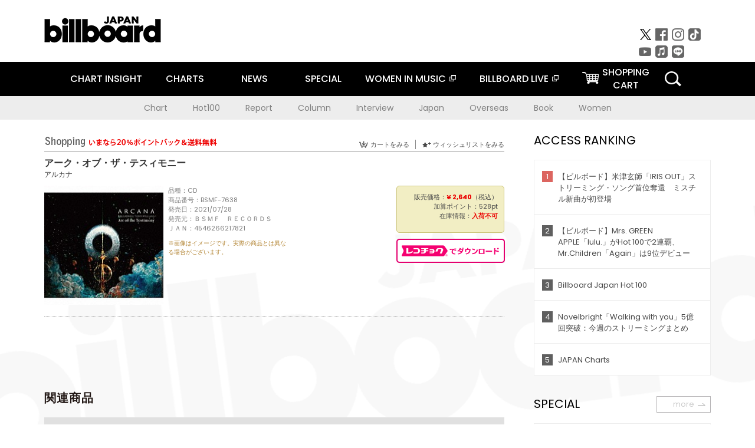

--- FILE ---
content_type: text/html; charset=UTF-8
request_url: https://www.billboard-japan.com/goods/detail/675686
body_size: 25593
content:
<!DOCTYPE html>
<html lang="ja">
<head>
  <meta charset="utf-8">
        <meta name="keywords" content="ビルボードジャパン,Billboard JAPAN,チャート,音楽,洋楽,邦楽,ミュージック,アーティスト,ランキング,ニュース"/>                <meta name="description" content="米国で最も権威のある音楽チャート・Billboard（ビルボード）の日本公式サイト。洋楽チャート、邦楽チャート、音楽ニュース、プレゼント情報などを提供。"/>      <meta property="og:locale"      content="ja_JP">
  <meta property="og:site_name"   content="Billboard JAPAN">
  <meta property="og:title"       content="アルカナ「アーク・オブ・ザ・テスィモニー」 | BSMF-7638 | 4546266217821 | Shopping | Billboard JAPAN">
  <meta property="og:type"        content="article">
  <meta property="og:url"         content="https://www.billboard-japan.com/goods/detail/675686">
    <meta property="og:image"       content="https://www.billboard-japan.com/scale/jackets/00000138/200x_P2_G6446951W.JPG">
    <meta property="og:description" content="米国で最も権威のある音楽チャート・Billboard（ビルボード）の日本公式サイト。洋楽チャート、邦楽チャート、音楽ニュース、プレゼント情報などを提供。">
    <title>アルカナ「アーク・オブ・ザ・テスィモニー」 | BSMF-7638 | 4546266217821 | Shopping | Billboard JAPAN</title>
  
      <script src="/common/js/jquery.min.js?date=202510301000"></script>
    <script src="/common/js/jquery.common.js?date=202510301000"></script>
  <script src="/common/js/jquery.carouFredSel.js?date=202510301000"></script>
  <script src="/common/js/jquery.tile.js?date=202510301000"></script>
  <script src="/common/sys/js/jquery.cookie.js?date=202510301000"></script>
  <script src="/common/sys/js/accordion_list.js?date=202510301000"></script>
  <script type="text/javascript" src="/common/js/ydn.js?date=202510301000"></script>
  <script src="/common/js/jquery.easing.1.3.js?date=202510301000" type="text/javascript"></script>
      <script src="/common/sys/js/publicity.js?date=202510301000"></script>
  <script src="/common/sys/js/side_chart.js?date=202510301000"></script>
    <link rel="stylesheet" type="text/css" href="/common/css/html5reset.css?date=202510301000">
  <link rel="stylesheet" type="text/css" href="/common/css/common.css?date=202510301000">
  <link rel="stylesheet" type="text/css" href="/common/sys/css/publicity.css?date=202510301000">
  <link rel="stylesheet" type="text/css" href="/common/sys/css/accordion_list.css?date=202510301000">
  <link rel="stylesheet" type="text/css" href="/common/css/socialcomment.css?date=202510301000">
  <script src="/common/js/search.js?date=202510301000"></script>
    <!--[if lt IE 9]>
  <script src="/common/js/IE9.js"></script>
  <![endif]-->
  <!-- Webtru -->
<script src="https://cmp.datasign.co/v2/a07ef6c4ff/cmp.js" async></script>

<!-- Google tag (gtag.js) -->
<script async src="https://www.googletagmanager.com/gtag/js?id=G-K6CKCDEVKT"></script>
<script>
  window.dataLayer = window.dataLayer || [];
  function gtag(){dataLayer.push(arguments);}
  gtag('js', new Date());

  gtag('config', 'G-K6CKCDEVKT');
  gtag('config', 'UA-32178381-1');
</script>  <SCRIPT LANGUAGE="JavaScript" src="https://web-cache.chocomaru.com/jplayer.js"></SCRIPT>
	<script src="/common/sys/js/goods/js_goods_form.js?date=202510301000"></script>
	<script src="/common/js/jquery.spin.js?date=202510301000"></script>
	<script type="text/javascript">
                            $(document).ready(function(){
                                $(".spin").spin({min:1,max:20});
                            });
                        </script>
	<script type="text/javascript">
                            $(document).ready(function(){
                          if($("#qty").size() > 0)
                                {
                                    $("#qty").blur(function(event){
                                        var su = $("#qty").val();
                                        if (isNaN(su) === true) {
                                            $("#qty").val(1);
                                            return;
                                        }
                                        if (su <= 0) {
                                            $("#qty").val(1);
                                        }
                                        else if (su > 20) {
                                            $("#qty").val(20);
                                        }
                                    });
                                }
                            });
                        </script>
	<link rel="stylesheet" type="text/css" href="/common/css/slick.css?date=202510301000"/>
	<link rel="stylesheet" type="text/css" href="/common/css/new/buyarea_slide.css?date=202510301000"/>
	<script type="text/javascript" src="/common/js/jquery.heightLine.js?date=202510301000"></script>
	<script type="text/javascript" src="/common/js/slick.min.js?date=202510301000"></script>
	<script type="text/javascript" src="/common/js/new/buyarea_slide.js?date=202510301000"></script>    <meta name="google-translate-customization" content="adb8cdd56f6046dc-072c0ff82a717427-gb7c019822dddd6a7-17">
  <meta name="viewport" content="width=device-width,initial-scale=1.0,minimum-scale=1.0,maximum-scale=1.0,user-scalable=no">
  <script type="text/javascript">
  if ((navigator.userAgent.indexOf('iPhone') > 0) || navigator.userAgent.indexOf('iPod') > 0 || (navigator.userAgent.indexOf('Android') > 0 && navigator.userAgent.indexOf('Mobile') > 0)) {
      document.write('<meta name="viewport" content="width=device-width, initial-scale=1.0">');
    }else{
      document.write('<meta name="viewport" content="width=1300">');
    }
  </script>
  <link rel="shortcut icon" href="/favicon.ico">
  <!--ここから追記分-->
  <link href="https://fonts.googleapis.com/css?family=Poppins:400,500,700" rel="stylesheet">
  <link rel="stylesheet" type="text/css" href="/common/css/new/common.css?date=202510301000">
  <link rel="stylesheet" type="text/css" href="/common/css/new/common_header.css?date=202510301000">
  <link rel="stylesheet" type="text/css" href="/common/css/new/common_footer.css?date=202510301000">
  <script src="/common/js/new/new_common.js?date=202510301000"></script>
  <!--ここまで追記分-->
  <script type="application/javascript" src="//anymind360.com/js/1567/ats.js"></script>

  <!--Taboola-->
<script type="text/javascript">
  window._taboola = window._taboola || [];
  _taboola.push({article:'auto'});
  !function (e, f, u, i) {
    if (!document.getElementById(i)){
      e.async = 1;
      e.src = u;
      e.id = i;
      f.parentNode.insertBefore(e, f);
    }
  }(document.createElement('script'),
  document.getElementsByTagName('script')[0],
  '//cdn.taboola.com/libtrc/billboard-japan/loader.js',
  'tb_loader_script');
  if(window.performance && typeof window.performance.mark == 'function')
    {window.performance.mark('tbl_ic');}
</script>
  <!--Taboola-->
	<!-- google ad -->
<!-- google ad -->
</head><body class="goods">
<div id="cm_wrapper">
  
  <div style="display:none;">
<span id="js_cm_title"></span>
</div>
<div id="cm_header" class="cf">
<header>
  <h1 id="cm_sitelogo"><a href="/"><img src="/common/img/img_sitelogo.png" alt="Billboard JAPAN"></a></h1>
  <a href="javascript:showMain();" class="button skip">このページをスキップする</a>
</header>
</div>
<div id="cm_content"  class="cf">
<input type ="hidden" id ="js_publicity_url" value = "">
<div id="widebanner"></div>
    <article>
	<!-- CM -->
    <div id="cm">
    <p>
    </p>
    </div>
	<!-- /CMここまで -->
    </article>
    <br />
</div>  
</div>
<!-- / #cm_wrapper -->

<div id="wrapper">
  
    <!-- ヘッダーここから -->
  <div id="header" class="cf">
    <header class="inner">
      <div class="header_inner cf">
        <h1 id="sitelogo"><a class="hover" href="/"><img src="/common/img/img_header_sitelogo.png" alt="Billboard JAPAN"></a></h1>
        <div id="topbanner" class="pc_obj">  
        </div>
        <!-- / #topbanner -->
        <div class="menu_toggle sp_obj"><img src="/common/img/icon_menu_close.gif" alt=""></div>
        <p class="search_btn search_toggle sp_obj"><img src="/common/img/icon_search_close.gif" alt="検索"></p>
        <div class="form_area">
          <form method="get" action="/search">
            <fieldset>
              <input id="searchtext" title="キーワードで検索" type="search" name="q" value="" placeholder="キーワードで検索" required />
              <input class="hover" type="submit" id="searchsubmit" value="検索" />
            </fieldset>
          </form>
          <p class="search_toggle sp_obj">閉じる</p>
        </div>
        <!-- / .form_area -->
      </div>
      <!-- / .header_inner -->
<noscript>
<div class="no_script">
<p>現在お使いのブラウザではJavascriptが有効となっていないため、サイトのコンテンツが正常に表示・動作されません。<br />
Javascriptを有効にしてください。詳しくはお使いのブラウザのヘルプをご覧ください。</p>
</div>
</noscript>
      <div class="menu_area">
        <nav id="globalNavi">
          <ul class="cf">
            <li class="toggle_menu">
              <a href="javascript:void(0);" class="sp_nolink slide_btn">CHART INSIGHT<span class="sp_obj">＋</span></a>
              <div class="slide_menu">
                <div class="slide_content">
                  <!--<p class="sp_obj"><a href="/chart_insight/">CHART INSIGHT</a></p>-->
                  <!--<p class="sp_obj"><a href="/chart_insight_global/">CHART INSIGHT GLOBAL</a></p>-->
                  <!--<p class="sp_obj"><a href="/chart_insight_books/">BOOK CHART INSIGHT</a></p>-->
                  <ul>
                    <li class="toggle_menu"><a href="javascript:void(0);" class="sp_nolink underslide_btn">MUSIC</a>
                      <div class="underslide_content">
                        <ul>
                          <li><a href="/chart_insight/">CHART INSIGHT</a></li>
                          <li><a href="/chart_insight_global/">CHART INSIGHT GLOBAL</a></li>
                        </ul>
                      </div>
                    </li>
                    <li class="toggle_menu"><a href="javascript:void(0);" class="sp_nolink underslide_btn">BOOKS</a>
                      <div class="underslide_content">
                        <ul>
                          <li><a href="/chart_insight_books/">BOOK CHART INSIGHT</a></li>
                        </ul>
                      </div>
                    </li>
                  </ul>
                </div>
              </div>
              <!-- / .slide_menu -->
            </li>
            <li class="toggle_menu">
              <a href="javascript:void(0);" class="sp_nolink slide_btn">CHARTS<span class="sp_obj">＋</span></a>
              <div class="slide_menu">
                <div class="slide_content">
                  <!--<p class="sp_obj"><a href="/charts/">CHATRS TOP</a></p>-->
                  <!--<p class="sp_obj"><a href="/charts/book/">BOOKS CHATRS TOP</a></p>-->
                  <ul>
                    <li class="toggle_menu"><a href="javascript:void(0);" class="sp_nolink underslide_btn">MUSIC</a>
                      <div class="underslide_content">
                        <ul>
                          <li><a href="/charts/">JAPAN CHARTS</a></li>
                          <li><a href="/charts/oversea/">WORLD CHARTS</a></li>
                          <li><a href="/charts/year_end/">YEAR END (JAPAN)</a></li>
                          <li><a href="/charts/year_end_oversea/">YEAR END (WORLD)</a></li>
                        </ul>
                      </div>
                    </li>
                    <li class="toggle_menu"><a href="javascript:void(0);" class="sp_nolink underslide_btn">BOOKS</a>
                      <div class="underslide_content">
                        <ul>
                          <li><a href="/charts/book/">JAPAN CHARTS</a></li>
                          <!-- <li><a href="/charts/year_end_book/">YEAR END (JAPAN)</a></li> -->
                        </ul>
                      </div>
                    </li>
                  </ul>
                </div>
              </div>
              <!-- / .slide_menu -->
            </li>
            <li class="toggle_menu">
              <a href="/d_news/" class="sp_nolink slide_btn">NEWS<span class="sp_obj">＋</span></a>
              <div class="slide_menu">
                <div class="slide_content">
                  <!--<p class="sp_obj"><a href="/d_news/">NEWS TOP</a></p>-->
                  <ul>
                    <li><a href="/d_news/">ALL</a></li>
                    <li><a href="/d_news/jpn/">JAPAN</a></li>
                    <li><a href="/d_news/overseas/">OVERSEAS</a></li>
                  </ul>
                </div>
              </div>
              <!-- / .slide_menu -->
            </li>
            <li><a href="/special/">SPECIAL</a></li>
            <li><a href="https://www.billboard-japan.com/wim/" target="_blank" class="blank">WOMEN IN MUSIC</a></li>
            <li><a href="http://www.billboard-live.com/" target="_blank" class="blank">BILLBOARD LIVE</a></li>
            <li class="pc_shopcart"><a href="http://www.vanda.co.jp/billboard/cart/" class="btn_shopcart">SHOPPING<br>CART</a></li>
            <li class="sp_shopcart"><a href="http://www.vanda.co.jp/billboard/sp/cart/" class="btn_shopcart">SHOPPING CART</a></li>
            <li class="pc_search"><a href="javascript:void(0)"></a></li>
          </ul>
        </nav>
        <!-- / #globalNavi -->
        <div id="sns_navi">
          <ul>
            <li><a class="hover" href="https://twitter.com/Billboard_JAPAN" target="_blank"><img class="js_img_switch" src="/common/img/twitter_btn_pc.png" alt="X(旧Twitter)"></a></li>
            <li><a class="hover" href="https://www.facebook.com/pages/Billboard-JAPAN/635768896442966?fref=ts" target="_blank"><img class="js_img_switch" src="/common/img/facebook_btn_pc.png"alt="facebook"></a></li>
            <li><a class="hover" href="https://www.instagram.com/billboard_japan/" target="_blank"><img class="js_img_switch" src="/common/img/instagram_btn_pc.png" alt="Instagram"></a></li>
            <li><a class="hover" href="https://www.tiktok.com/@billboard_japan" target="_blank"><img class="js_img_switch" src="/common/img/tiktok_btn_pc.png" alt="Tik Tok"></a></li>
            <li><a class="hover" href="https://www.youtube.com/@BillboardJAPAN" target="_blank"><img class="js_img_switch" src="/common/img/youtube_btn_pc.png" alt="You Tube"></a></li>
            <li><a class="hover" href="http://applemusic.com/billboard-japan"><img class="js_img_switch" src="/common/img/apple_icon_pc.png" alt="iTunes Store"></a></li>
            <li><a class="hover" href="https://line.me/ti/p/%40oa-billboardnews" target="_blank"><img class="js_img_switch" src="/common/img/line_btn_pc.png" alt="LINE"></a></li>
          </ul>
        </div>
        <!-- / #sns_navi -->
      </div>
      <!-- / .menu_area -->
    <div class="chart_area scroll_wrap">
      <div class="scroll_area">
        <ul>
          <li><a href="/tagindex/detail/4">Chart</a></li>
          <li><a href="/tagindex/detail/32">Hot100</a></li>
          <li><a href="/tagindex/detail/13">Report</a></li>
          <li><a href="/tagindex/detail/41">Column</a></li>
          <li><a href="/tagindex/detail/30">Interview</a></li>
          <li><a href="/tagindex/detail/1">Japan</a></li>
          <li><a href="/tagindex/detail/26">Overseas</a></li>
          <li><a href="/tagindex/detail/163">Book</a></li>
          <li><a href="/tagindex/detail/43">Women</a></li>
        </ul>
      </div>
    </div>
    <!-- / .chart_area -->

    </header>
    <div class="overlay search_toggle"></div><!-- 検索オーバーレイ -->
  </div>
  <!-- ヘッダーここまで -->
  
  <div id="content2" class="cf">
    <div class="inner">
            <div class="leftBox">
        <div id="main2">
                                          


<div class="sp_only_inner">
<!-- レビューここから -->
    <div id="shopping">
    <article>
    <hgroup>
    <h2><img src="/common/img/title_shopping.png" alt="Shoping"></h2>
    <ul class="listUI cf sp_obj"><!-- SP -->
      <li><a href="https://www.vanda.co.jp/billboard/sp/cart/"><img src="/common/img/ico_cart.png" alt="カートをみる">カートをみる</a></li>
      <li><a href="https://www.vanda.co.jp/billboard/sp/wishlist/"><img src="/common/img/ico_wish.png" alt="ウィッシュリストをみる">ウィッシュリストをみる</a></li>
    </ul>
    <ul class="listUI cf pc_obj"><!-- PC -->
      <li><a href="https://www.vanda.co.jp/billboard/cart/"><img src="/common/img/ico_cart.png" alt="カートをみる">カートをみる</a></li>
      <li><a href="https://www.vanda.co.jp/billboard/wishlist/"><img src="/common/img/ico_wish.png" alt="ウィッシュリストをみる">ウィッシュリストをみる</a></li>
    </ul>
  </hgroup>
    <section class="cf">
    <hgroup>
    <h3>アーク・オブ・ザ・テスィモニー</h3>
    <h4>
                  <a href="/artists/detail/963636">アルカナ</a>
              </h4>
    </hgroup>
    <!-- 同一商品の注意書き -->
                        <!-- //同一商品の注意書き -->
    <div id="cdInfo">
        <p><img src="/scale/jackets/00000138/200x200_P2_G6446951W.JPG" alt="アルカナ「 アーク・オブ・ザ・テスィモニー」"/></p>
    <ul>
    <li>品種：CD</li>
    <li>商品番号：BSMF-7638</li>
    <li>発売日：2021/07/28</li>
    <li>発売元：ＢＳＭＦ　ＲＥＣＯＲＤＳ</li>
    <li>ＪＡＮ：4546266217821</li>
    <!-- ジャケット写真の注意書き -->
    <li id="jk_caption">※画像はイメージです。実際の商品とは異なる場合がございます。</li>
    <!-- //ジャケット写真の注意書き -->

    </ul>
    </div>
    <!-- / #cdInfo -->
    <div id="sellInfo">
    <div id="sellInfobox">
    <ul>
            <li>販売価格：<strong>&yen; 2,640</strong>（税込）</li>
                <li>加算ポイント：528pt</li>
                                <li>在庫情報：<strong>入荷不可</strong></li>
                </ul>
                                            </div>
    <!-- / #sellInfobox -->
            <p><a href="http://recochoku.jp/search/artist/?affiliate=6501010004&q=%E3%82%A2%E3%83%AB%E3%82%AB%E3%83%8A" target="_blank" class="btn_reco">レコチョクでダウンロード</a></p>
        </div>
    <!-- / #sellInfo -->
    <div id="maintext">
    <p></p>
        </div>
    <!-- / #maintext -->
    </section>
    </article>
    </div>
    <!-- / #shopping -->
</div>
<!-- / .sp_only_inner -->

  <!--sldier-->
  <div class="buyArea_wrap">
    <p class="buyArea__ttl">関連商品</p>
    <div class="buyArea">
      <!-- ///////////////////////////////PC////////////////////////////////// -->
      <div class="inner slide_selector pc_obj" id="js-changeList">
                          <div class="buyArea__BoxWrap">
                                  <div class="buyArea__DetailBox">
              <dl>
                <dt class="buyArea__Name"><a href="/goods/detail/733274">ハービー・ハンコック・トリオ’７７</a></dt>
                <dd class="cf">
                  <div class="buyArea__Image">
                    <a href="/goods/detail/733274"><img src="/scale/jackets/00000156/80x80_P2_H2076935W.JPG" alt="ハービー・ハンコック ロン・カーター トニー・ウィリアムス「ハービー・ハンコック・トリオ’７７」"/></a>
                  </div>
                  <div class="buyArea__detailList">
                    <p class="buyArea__Date">2024/07/24</p>
                    <p class="buyArea__Category">[CD]</p>
                    <p class="buyArea__Price matchHeightPrice">&yen;1,760(税込)</p>
                    <div class="buyArea__Btn">
                      <a href="/goods/detail/733274">
                        <img src="/common/img/d_news/image/buy-btn_pc.gif" alt="購入画面へ">
                      </a>
                    </div>
                  </div>
                </dd>
              </dl>
            </div>
                                  <div class="buyArea__DetailBox">
              <dl>
                <dt class="buyArea__Name"><a href="/goods/detail/713254">エゴ</a></dt>
                <dd class="cf">
                  <div class="buyArea__Image">
                    <a href="/goods/detail/713254"><img src="/scale/jackets/00000151/80x80_P2_G4736849W.JPG" alt="トニー・ウィリアムス・ライフタイム トニー・ウィリアムス テッド・ダンバー ラリー・ヤング ロン・カーター ドン・アライアス ウォーレン・スミス ジャック・ブルース「エゴ」"/></a>
                  </div>
                  <div class="buyArea__detailList">
                    <p class="buyArea__Date">2023/06/21</p>
                    <p class="buyArea__Category">[CD]</p>
                    <p class="buyArea__Price matchHeightPrice">&yen;1,650(税込)</p>
                    <div class="buyArea__Btn">
                      <a href="/goods/detail/713254">
                        <img src="/common/img/d_news/image/buy-btn_pc.gif" alt="購入画面へ">
                      </a>
                    </div>
                  </div>
                </dd>
              </dl>
            </div>
                                  <div class="buyArea__DetailBox">
              <dl>
                <dt class="buyArea__Name"><a href="/goods/detail/713253">エマージェンシー！</a></dt>
                <dd class="cf">
                  <div class="buyArea__Image">
                    <a href="/goods/detail/713253"><img src="/scale/jackets/00000151/80x80_P2_G4736848W.JPG" alt="トニー・ウィリアムス・ライフタイム トニー・ウィリアムス ジョン・マクラフリン ラリー・ヤング「エマージェンシー！」"/></a>
                  </div>
                  <div class="buyArea__detailList">
                    <p class="buyArea__Date">2023/06/21</p>
                    <p class="buyArea__Category">[CD]</p>
                    <p class="buyArea__Price matchHeightPrice">&yen;1,650(税込)</p>
                    <div class="buyArea__Btn">
                      <a href="/goods/detail/713253">
                        <img src="/common/img/d_news/image/buy-btn_pc.gif" alt="購入画面へ">
                      </a>
                    </div>
                  </div>
                </dd>
              </dl>
            </div>
                                  <div class="buyArea__DetailBox">
              <dl>
                <dt class="buyArea__Name"><a href="/goods/detail/675686">アーク・オブ・ザ・テスィモニー</a></dt>
                <dd class="cf">
                  <div class="buyArea__Image">
                    <a href="/goods/detail/675686"><img src="/scale/jackets/00000138/80x80_P2_G6446951W.JPG" alt="アルカナ ビル・ラズウェル トニー・ウィリアムス「アーク・オブ・ザ・テスィモニー」"/></a>
                  </div>
                  <div class="buyArea__detailList">
                    <p class="buyArea__Date">2021/07/28</p>
                    <p class="buyArea__Category">[CD]</p>
                    <p class="buyArea__Price matchHeightPrice">&yen;2,640(税込)</p>
                    <div class="buyArea__Btn">
                      <a href="/goods/detail/675686">
                        <img src="/common/img/d_news/image/buy-btn_pc.gif" alt="購入画面へ">
                      </a>
                    </div>
                  </div>
                </dd>
              </dl>
            </div>
                                  <div class="buyArea__DetailBox">
              <dl>
                <dt class="buyArea__Name"><a href="/goods/detail/645709">アゲインスト・エンパイア</a></dt>
                <dd class="cf">
                  <div class="buyArea__Image">
                    <a href="/goods/detail/645709"><img src="/scale/jackets/00000131/80x80_P2_G6414937W.JPG" alt="ビル・ラズウェル ハービー・ハンコック ファラオ・サンダース ピーター・アフェルバウム ジェリー・マロッタ チャド・スミス 山木秀夫「アゲインスト・エンパイア」"/></a>
                  </div>
                  <div class="buyArea__detailList">
                    <p class="buyArea__Date">2020/04/29</p>
                    <p class="buyArea__Category">[CD]</p>
                    <p class="buyArea__Price matchHeightPrice">&yen;2,640(税込)</p>
                    <div class="buyArea__Btn">
                      <a href="/goods/detail/645709">
                        <img src="/common/img/d_news/image/buy-btn_pc.gif" alt="購入画面へ">
                      </a>
                    </div>
                  </div>
                </dd>
              </dl>
            </div>
                                  <div class="buyArea__DetailBox">
              <dl>
                <dt class="buyArea__Name"><a href="/goods/detail/614485">ＤＡＬＡＩ　ＬＡＭＡ　１４ｔｈ　ＴＡＬＫＳ　ＮＥＷ　ＷＯＲＬＤ</a></dt>
                <dd class="cf">
                  <div class="buyArea__Image">
                    <a href="/goods/detail/614485"><img src="/scale/common/80x80_img_noimage.png" alt="近藤等則 ビル・ラズウェル「ＤＡＬＡＩ　ＬＡＭＡ　１４ｔｈ　ＴＡＬＫＳ　ＮＥＷ　ＷＯＲＬＤ」"/></a>
                  </div>
                  <div class="buyArea__detailList">
                    <p class="buyArea__Date">2019/03/15</p>
                    <p class="buyArea__Category">[CD]</p>
                    <p class="buyArea__Price matchHeightPrice">&yen;2,750(税込)</p>
                    <div class="buyArea__Btn">
                      <a href="/goods/detail/614485">
                        <img src="/common/img/d_news/image/buy-btn_pc.gif" alt="購入画面へ">
                      </a>
                    </div>
                  </div>
                </dd>
              </dl>
            </div>
                    </div>
                  <div class="buyArea__BoxWrap">
                                  <div class="buyArea__DetailBox">
              <dl>
                <dt class="buyArea__Name"><a href="/goods/detail/597815">ＢＥＬＩＥＶＥ　ＩＴ／ＭＩＬＬＩＯＮ　ＤＯＬＬＡＲ　ＬＥＧＳ／ＴＨＥ　ＪＯＹ　ＯＦ　ＦＬＹＩＮＧ</a></dt>
                <dd class="cf">
                  <div class="buyArea__Image">
                    <a href="/goods/detail/597815"><img src="/scale/common/80x80_img_noimage.png" alt="トニー・ウィリアムス アラン・ホールズワース ジョージ・ベンソン ロニー・モントローズ「ＢＥＬＩＥＶＥ　ＩＴ／ＭＩＬＬＩＯＮ　ＤＯＬＬＡＲ　ＬＥＧＳ／ＴＨＥ　ＪＯＹ　ＯＦ　ＦＬＹＩＮＧ」"/></a>
                  </div>
                  <div class="buyArea__detailList">
                    <p class="buyArea__Date">2018/09/26</p>
                    <p class="buyArea__Category">[CD]</p>
                    <p class="buyArea__Price matchHeightPrice">&yen;2,519(税込)</p>
                    <div class="buyArea__Btn">
                      <a href="/goods/detail/597815">
                        <img src="/common/img/d_news/image/buy-btn_pc.gif" alt="購入画面へ">
                      </a>
                    </div>
                  </div>
                </dd>
              </dl>
            </div>
                                  <div class="buyArea__DetailBox">
              <dl>
                <dt class="buyArea__Name"><a href="/goods/detail/567960">フューチャー・ショック</a></dt>
                <dd class="cf">
                  <div class="buyArea__Image">
                    <a href="/goods/detail/567960"><img src="/scale/jackets/00000115/80x80_P2_G2890704W.JPG" alt="ハービー・ハンコック ビル・ラズウェル グランド・ミキサーＤ．ＳＴ ダニエル・ポンセ マイケル・バインホーン「フューチャー・ショック」"/></a>
                  </div>
                  <div class="buyArea__detailList">
                    <p class="buyArea__Date">2017/11/29</p>
                    <p class="buyArea__Category">[CD]</p>
                    <p class="buyArea__Price matchHeightPrice">&yen;1,100(税込)</p>
                    <div class="buyArea__Btn">
                      <a href="/goods/detail/567960">
                        <img src="/common/img/d_news/image/buy-btn_pc.gif" alt="購入画面へ">
                      </a>
                    </div>
                  </div>
                </dd>
              </dl>
            </div>
                                  <div class="buyArea__DetailBox">
              <dl>
                <dt class="buyArea__Name"><a href="/goods/detail/567959">サウンド・システム</a></dt>
                <dd class="cf">
                  <div class="buyArea__Image">
                    <a href="/goods/detail/567959"><img src="/scale/jackets/00000115/80x80_P2_G2890705W.JPG" alt="ハービー・ハンコック ビル・ラズウェル ウェイン・ショーター バーナード・ファウラー アントン・フェアー 近藤等則「サウンド・システム」"/></a>
                  </div>
                  <div class="buyArea__detailList">
                    <p class="buyArea__Date">2017/11/29</p>
                    <p class="buyArea__Category">[CD]</p>
                    <p class="buyArea__Price matchHeightPrice">&yen;1,100(税込)</p>
                    <div class="buyArea__Btn">
                      <a href="/goods/detail/567959">
                        <img src="/common/img/d_news/image/buy-btn_pc.gif" alt="購入画面へ">
                      </a>
                    </div>
                  </div>
                </dd>
              </dl>
            </div>
                                  <div class="buyArea__DetailBox">
              <dl>
                <dt class="buyArea__Name"><a href="/goods/detail/516082">ミリオン・ダラー・レッグス</a></dt>
                <dd class="cf">
                  <div class="buyArea__Image">
                    <a href="/goods/detail/516082"><img src="/scale/jackets/00000105/80x80_P2_G2787457W.JPG" alt="トニー・ウィリアムス アラン・ホールズワース トニー・ニュートン アラン・パスカ「ミリオン・ダラー・レッグス」"/></a>
                  </div>
                  <div class="buyArea__detailList">
                    <p class="buyArea__Date">2016/04/27</p>
                    <p class="buyArea__Category">[CD]</p>
                    <p class="buyArea__Price matchHeightPrice">&yen;1,100(税込)</p>
                    <div class="buyArea__Btn">
                      <a href="/goods/detail/516082">
                        <img src="/common/img/d_news/image/buy-btn_pc.gif" alt="購入画面へ">
                      </a>
                    </div>
                  </div>
                </dd>
              </dl>
            </div>
                                  <div class="buyArea__DetailBox">
              <dl>
                <dt class="buyArea__Name"><a href="/goods/detail/483321">エゴ</a></dt>
                <dd class="cf">
                  <div class="buyArea__Image">
                    <a href="/goods/detail/483321"><img src="/scale/jackets/00000097/80x80_P2_G6286488W.JPG" alt="トニー・ウィリアムス・ライフタイム トニー・ウィリアムス テッド・ダンバー ラリー・ヤング ロン・カーター ドン・アライアス ウォーレン・スミス ジャック・ブルース「エゴ」"/></a>
                  </div>
                  <div class="buyArea__detailList">
                    <p class="buyArea__Date">2015/03/25</p>
                    <p class="buyArea__Category">[CD]</p>
                    <p class="buyArea__Price matchHeightPrice">&yen;1,430(税込)</p>
                    <div class="buyArea__Btn">
                      <a href="/goods/detail/483321">
                        <img src="/common/img/d_news/image/buy-btn_pc.gif" alt="購入画面へ">
                      </a>
                    </div>
                  </div>
                </dd>
              </dl>
            </div>
                                  <div class="buyArea__DetailBox">
              <dl>
                <dt class="buyArea__Name"><a href="/goods/detail/483320">ターン・イット・オーヴァー</a></dt>
                <dd class="cf">
                  <div class="buyArea__Image">
                    <a href="/goods/detail/483320"><img src="/scale/jackets/00000097/80x80_P2_G6286487W.JPG" alt="トニー・ウィリアムス・ライフタイム トニー・ウィリアムス ジョン・マクラフリン ラリー・ヤング ジャック・ブルース「ターン・イット・オーヴァー」"/></a>
                  </div>
                  <div class="buyArea__detailList">
                    <p class="buyArea__Date">2015/03/25</p>
                    <p class="buyArea__Category">[CD]</p>
                    <p class="buyArea__Price matchHeightPrice">&yen;1,430(税込)</p>
                    <div class="buyArea__Btn">
                      <a href="/goods/detail/483320">
                        <img src="/common/img/d_news/image/buy-btn_pc.gif" alt="購入画面へ">
                      </a>
                    </div>
                  </div>
                </dd>
              </dl>
            </div>
                    </div>
                  <div class="buyArea__BoxWrap">
                                  <div class="buyArea__DetailBox">
              <dl>
                <dt class="buyArea__Name"><a href="/goods/detail/436362">ジョイ・オブ・フライング</a></dt>
                <dd class="cf">
                  <div class="buyArea__Image">
                    <a href="/goods/detail/436362"><img src="/scale/jackets/00000088/80x80_P2_G1766559W.JPG" alt="トニー・ウィリアムス ヤン・ハマー ジョージ・ベンソン ハービー・ハンコック ブレッカー・ブラザース マリオ・シポリナ ロニー・モントローズ セシル・テイラー「ジョイ・オブ・フライング」"/></a>
                  </div>
                  <div class="buyArea__detailList">
                    <p class="buyArea__Date">2014/02/26</p>
                    <p class="buyArea__Category">[CD]</p>
                    <p class="buyArea__Price matchHeightPrice">&yen;1,100(税込)</p>
                    <div class="buyArea__Btn">
                      <a href="/goods/detail/436362">
                        <img src="/common/img/d_news/image/buy-btn_pc.gif" alt="購入画面へ">
                      </a>
                    </div>
                  </div>
                </dd>
              </dl>
            </div>
                                  <div class="buyArea__DetailBox">
              <dl>
                <dt class="buyArea__Name"><a href="/goods/detail/399285">フューチャー・ショック</a></dt>
                <dd class="cf">
                  <div class="buyArea__Image">
                    <a href="/goods/detail/399285"><img src="/scale/jackets/00000084/80x80_P2_G6206873W.JPG" alt="ハービー・ハンコック ビル・ラズウェル グランド・ミキサーＤ．ＳＴ ダニエル・ポンセ マイケル・バインホーン ラマー・ライト スライ・ダンバー バーナード・ファウラー「フューチャー・ショック」"/></a>
                  </div>
                  <div class="buyArea__detailList">
                    <p class="buyArea__Date">2013/10/09</p>
                    <p class="buyArea__Category">[CD]</p>
                    <p class="buyArea__Price matchHeightPrice">&yen;1,980(税込)</p>
                    <div class="buyArea__Btn">
                      <a href="/goods/detail/399285">
                        <img src="/common/img/d_news/image/buy-btn_pc.gif" alt="購入画面へ">
                      </a>
                    </div>
                  </div>
                </dd>
              </dl>
            </div>
                                  <div class="buyArea__DetailBox">
              <dl>
                <dt class="buyArea__Name"><a href="/goods/detail/399284">ハービー・ハンコック・トリオ’７７</a></dt>
                <dd class="cf">
                  <div class="buyArea__Image">
                    <a href="/goods/detail/399284"><img src="/scale/jackets/00000084/80x80_P2_G6206871W.JPG" alt="ハービー・ハンコック ロン・カーター トニー・ウィリアムス「ハービー・ハンコック・トリオ’７７」"/></a>
                  </div>
                  <div class="buyArea__detailList">
                    <p class="buyArea__Date">2013/10/09</p>
                    <p class="buyArea__Category">[CD]</p>
                    <p class="buyArea__Price matchHeightPrice">&yen;1,980(税込)</p>
                    <div class="buyArea__Btn">
                      <a href="/goods/detail/399284">
                        <img src="/common/img/d_news/image/buy-btn_pc.gif" alt="購入画面へ">
                      </a>
                    </div>
                  </div>
                </dd>
              </dl>
            </div>
                                  <div class="buyArea__DetailBox">
              <dl>
                <dt class="buyArea__Name"><a href="/goods/detail/399283">ハービー・ハンコック・トリオ’８１</a></dt>
                <dd class="cf">
                  <div class="buyArea__Image">
                    <a href="/goods/detail/399283"><img src="/scale/jackets/00000084/80x80_P2_G6206872W.JPG" alt="ハービー・ハンコック ロン・カーター トニー・ウィリアムス「ハービー・ハンコック・トリオ’８１」"/></a>
                  </div>
                  <div class="buyArea__detailList">
                    <p class="buyArea__Date">2013/10/09</p>
                    <p class="buyArea__Category">[CD]</p>
                    <p class="buyArea__Price matchHeightPrice">&yen;1,980(税込)</p>
                    <div class="buyArea__Btn">
                      <a href="/goods/detail/399283">
                        <img src="/common/img/d_news/image/buy-btn_pc.gif" alt="購入画面へ">
                      </a>
                    </div>
                  </div>
                </dd>
              </dl>
            </div>
                                  <div class="buyArea__DetailBox">
              <dl>
                <dt class="buyArea__Name"><a href="/goods/detail/399245">フォア＆モア</a></dt>
                <dd class="cf">
                  <div class="buyArea__Image">
                    <a href="/goods/detail/399245"><img src="/scale/jackets/00000084/80x80_P2_G6206681W.JPG" alt="マイルス・デイビス トニー・ウィリアムス ジョージ・コールマン ハービー・ハンコック ロン・カーター「フォア＆モア」"/></a>
                  </div>
                  <div class="buyArea__detailList">
                    <p class="buyArea__Date">2013/09/11</p>
                    <p class="buyArea__Category">[CD]</p>
                    <p class="buyArea__Price matchHeightPrice">&yen;1,980(税込)</p>
                    <div class="buyArea__Btn">
                      <a href="/goods/detail/399245">
                        <img src="/common/img/d_news/image/buy-btn_pc.gif" alt="購入画面へ">
                      </a>
                    </div>
                  </div>
                </dd>
              </dl>
            </div>
                                  <div class="buyArea__DetailBox">
              <dl>
                <dt class="buyArea__Name"><a href="/goods/detail/419341">ネイティヴ・ハート</a></dt>
                <dd class="cf">
                  <div class="buyArea__Image">
                    <a href="/goods/detail/419341"><img src="/scale/jackets/00000084/80x80_P2_G1693459W.JPG" alt="トニー・ウィリアムス ウォレス・ルーニー ビル・ピアース マルグリュー・ミラー アイラ・コールマン ボブ・ハースト「ネイティヴ・ハート」"/></a>
                  </div>
                  <div class="buyArea__detailList">
                    <p class="buyArea__Date">2013/08/21</p>
                    <p class="buyArea__Category">[CD]</p>
                    <p class="buyArea__Price matchHeightPrice">&yen;1,885(税込)</p>
                    <div class="buyArea__Btn">
                      <a href="/goods/detail/419341">
                        <img src="/common/img/d_news/image/buy-btn_pc.gif" alt="購入画面へ">
                      </a>
                    </div>
                  </div>
                </dd>
              </dl>
            </div>
                    </div>
                  <div class="buyArea__BoxWrap">
                                  <div class="buyArea__DetailBox">
              <dl>
                <dt class="buyArea__Name"><a href="/goods/detail/398047">ネイティヴ・ハート</a></dt>
                <dd class="cf">
                  <div class="buyArea__Image">
                    <a href="/goods/detail/398047"><img src="/scale/jackets/00000084/80x80_P2_G1693459W.JPG" alt="トニー・ウィリアムス ウォレス・ルーニー ビル・ピアース マルグリュー・ミラー アイラ・コールマン ボブ・ハースト「ネイティヴ・ハート」"/></a>
                  </div>
                  <div class="buyArea__detailList">
                    <p class="buyArea__Date">2013/08/21</p>
                    <p class="buyArea__Category">[CD]</p>
                    <p class="buyArea__Price matchHeightPrice">&yen;1,885(税込)</p>
                    <div class="buyArea__Btn">
                      <a href="/goods/detail/398047">
                        <img src="/common/img/d_news/image/buy-btn_pc.gif" alt="購入画面へ">
                      </a>
                    </div>
                  </div>
                </dd>
              </dl>
            </div>
                                  <div class="buyArea__DetailBox">
              <dl>
                <dt class="buyArea__Name"><a href="/goods/detail/371497">スーパートリオズ</a></dt>
                <dd class="cf">
                  <div class="buyArea__Image">
                    <a href="/goods/detail/371497"><img src="/scale/jackets/00000080/80x80_P2_G5719080W.JPG" alt="マッコイ・タイナー ロン・カーター トニー・ウィリアムス エディ・ゴメス ジャック・ディジョネット「スーパートリオズ」"/></a>
                  </div>
                  <div class="buyArea__detailList">
                    <p class="buyArea__Date">2013/03/13</p>
                    <p class="buyArea__Category">[CD]</p>
                    <p class="buyArea__Price matchHeightPrice">&yen;1,153(税込)</p>
                    <div class="buyArea__Btn">
                      <a href="/goods/detail/371497">
                        <img src="/common/img/d_news/image/buy-btn_pc.gif" alt="購入画面へ">
                      </a>
                    </div>
                  </div>
                </dd>
              </dl>
            </div>
                                  <div class="buyArea__DetailBox">
              <dl>
                <dt class="buyArea__Name"><a href="/goods/detail/366204">ナウ・ヒア・ディス</a></dt>
                <dd class="cf">
                  <div class="buyArea__Image">
                    <a href="/goods/detail/366204"><img src="/scale/jackets/00000078/80x80_P2_G1657943W.JPG" alt="ハル・ギャルパー 日野皓正 トニー・ウィリアムス セシル・マクビー「ナウ・ヒア・ディス」"/></a>
                  </div>
                  <div class="buyArea__detailList">
                    <p class="buyArea__Date">2013/01/09</p>
                    <p class="buyArea__Category">[CD]</p>
                    <p class="buyArea__Price matchHeightPrice">&yen;2,530(税込)</p>
                    <div class="buyArea__Btn">
                      <a href="/goods/detail/366204">
                        <img src="/common/img/d_news/image/buy-btn_pc.gif" alt="購入画面へ">
                      </a>
                    </div>
                  </div>
                </dd>
              </dl>
            </div>
                                  <div class="buyArea__DetailBox">
              <dl>
                <dt class="buyArea__Name"><a href="/goods/detail/364440">アート・アタック</a></dt>
                <dd class="cf">
                  <div class="buyArea__Image">
                    <a href="/goods/detail/364440"><img src="/scale/common/80x80_img_noimage.png" alt="マデリン・イーストマン ケニー・バロン トニー・ウィリアムス「アート・アタック」"/></a>
                  </div>
                  <div class="buyArea__detailList">
                    <p class="buyArea__Date">2012/11/17</p>
                    <p class="buyArea__Category">[CD]</p>
                    <p class="buyArea__Price matchHeightPrice">&yen;2,750(税込)</p>
                    <div class="buyArea__Btn">
                      <a href="/goods/detail/364440">
                        <img src="/common/img/d_news/image/buy-btn_pc.gif" alt="購入画面へ">
                      </a>
                    </div>
                  </div>
                </dd>
              </dl>
            </div>
                                  <div class="buyArea__DetailBox">
              <dl>
                <dt class="buyArea__Name"><a href="/goods/detail/426994">ヴァーティゴ（めまい）</a></dt>
                <dd class="cf">
                  <div class="buyArea__Image">
                    <a href="/goods/detail/426994"><img src="/scale/jackets/00000076/80x80_P2_G1639523W.JPG" alt="ジャッキー・マクリーン トニー・ウィリアムス ハービー・ハンコック ドナルド・バード ブッチ・ウォーレン ウォルター・デイヴィスＪｒ． ポール・チェンバース ピート・ラロカ「ヴァーティゴ（めまい）」"/></a>
                  </div>
                  <div class="buyArea__detailList">
                    <p class="buyArea__Date">2012/09/19</p>
                    <p class="buyArea__Category">[CD]</p>
                    <p class="buyArea__Price matchHeightPrice">&yen;1,046(税込)</p>
                    <div class="buyArea__Btn">
                      <a href="/goods/detail/426994">
                        <img src="/common/img/d_news/image/buy-btn_pc.gif" alt="購入画面へ">
                      </a>
                    </div>
                  </div>
                </dd>
              </dl>
            </div>
                                  <div class="buyArea__DetailBox">
              <dl>
                <dt class="buyArea__Name"><a href="/goods/detail/257054">ヴァーティゴ（めまい）</a></dt>
                <dd class="cf">
                  <div class="buyArea__Image">
                    <a href="/goods/detail/257054"><img src="/scale/jackets/00000076/80x80_P2_G1639523W.JPG" alt="ジャッキー・マクリーン トニー・ウィリアムス ハービー・ハンコック ドナルド・バード ブッチ・ウォーレン ウォルター・デイヴィスＪｒ． ポール・チェンバース ピート・ラロカ「ヴァーティゴ（めまい）」"/></a>
                  </div>
                  <div class="buyArea__detailList">
                    <p class="buyArea__Date">2012/09/19</p>
                    <p class="buyArea__Category">[CD]</p>
                    <p class="buyArea__Price matchHeightPrice">&yen;1,046(税込)</p>
                    <div class="buyArea__Btn">
                      <a href="/goods/detail/257054">
                        <img src="/common/img/d_news/image/buy-btn_pc.gif" alt="購入画面へ">
                      </a>
                    </div>
                  </div>
                </dd>
              </dl>
            </div>
                    </div>
                  <div class="buyArea__BoxWrap">
                                  <div class="buyArea__DetailBox">
              <dl>
                <dt class="buyArea__Name"><a href="/goods/detail/426969">ザ・スースセイヤー（予言者）　＋１</a></dt>
                <dd class="cf">
                  <div class="buyArea__Image">
                    <a href="/goods/detail/426969"><img src="/scale/jackets/00000075/80x80_P2_G1629965W.JPG" alt="ウェイン・ショーター トニー・ウィリアムス マッコイ・タイナー フレディ・ハバード ジェームス・スポールディング ロン・カーター「ザ・スースセイヤー（予言者）　＋１」"/></a>
                  </div>
                  <div class="buyArea__detailList">
                    <p class="buyArea__Date">2012/07/25</p>
                    <p class="buyArea__Category">[CD]</p>
                    <p class="buyArea__Price matchHeightPrice">&yen;1,046(税込)</p>
                    <div class="buyArea__Btn">
                      <a href="/goods/detail/426969">
                        <img src="/common/img/d_news/image/buy-btn_pc.gif" alt="購入画面へ">
                      </a>
                    </div>
                  </div>
                </dd>
              </dl>
            </div>
                                  <div class="buyArea__DetailBox">
              <dl>
                <dt class="buyArea__Name"><a href="/goods/detail/257029">ザ・スースセイヤー（予言者）　＋１</a></dt>
                <dd class="cf">
                  <div class="buyArea__Image">
                    <a href="/goods/detail/257029"><img src="/scale/jackets/00000075/80x80_P2_G1629965W.JPG" alt="ウェイン・ショーター トニー・ウィリアムス マッコイ・タイナー フレディ・ハバード ジェームス・スポールディング ロン・カーター「ザ・スースセイヤー（予言者）　＋１」"/></a>
                  </div>
                  <div class="buyArea__detailList">
                    <p class="buyArea__Date">2012/07/25</p>
                    <p class="buyArea__Category">[CD]</p>
                    <p class="buyArea__Price matchHeightPrice">&yen;1,046(税込)</p>
                    <div class="buyArea__Btn">
                      <a href="/goods/detail/257029">
                        <img src="/common/img/d_news/image/buy-btn_pc.gif" alt="購入画面へ">
                      </a>
                    </div>
                  </div>
                </dd>
              </dl>
            </div>
                                  <div class="buyArea__DetailBox">
              <dl>
                <dt class="buyArea__Name"><a href="/goods/detail/237374">エマージェンシー！</a></dt>
                <dd class="cf">
                  <div class="buyArea__Image">
                    <a href="/goods/detail/237374"><img src="/scale/jackets/00000068/80x80_P2_G7217372W.JPG" alt="ザ・トニー・ウィリアムス・ライフタイム トニー・ウィリアムス ジョン・マクラフリン ラリー・ヤング「エマージェンシー！」"/></a>
                  </div>
                  <div class="buyArea__detailList">
                    <p class="buyArea__Date">2011/06/22</p>
                    <p class="buyArea__Category">[CD]</p>
                    <p class="buyArea__Price matchHeightPrice">&yen;1,885(税込)</p>
                    <div class="buyArea__Btn">
                      <a href="/goods/detail/237374">
                        <img src="/common/img/d_news/image/buy-btn_pc.gif" alt="購入画面へ">
                      </a>
                    </div>
                  </div>
                </dd>
              </dl>
            </div>
                                  <div class="buyArea__DetailBox">
              <dl>
                <dt class="buyArea__Name"><a href="/goods/detail/348563">ＫＡＩ／混沌</a></dt>
                <dd class="cf">
                  <div class="buyArea__Image">
                    <a href="/goods/detail/348563"><img src="/scale/jackets/00000067/80x80_P2_G0016993W.JPG" alt="ビル・ラズウェル 千住宗臣 村田学 大谷能生「ＫＡＩ／混沌」"/></a>
                  </div>
                  <div class="buyArea__detailList">
                    <p class="buyArea__Date">2011/03/02</p>
                    <p class="buyArea__Category">[CD]</p>
                    <p class="buyArea__Price matchHeightPrice">&yen;2,750(税込)</p>
                    <div class="buyArea__Btn">
                      <a href="/goods/detail/348563">
                        <img src="/common/img/d_news/image/buy-btn_pc.gif" alt="購入画面へ">
                      </a>
                    </div>
                  </div>
                </dd>
              </dl>
            </div>
                                  <div class="buyArea__DetailBox">
              <dl>
                <dt class="buyArea__Name"><a href="/goods/detail/348562">ベース＆ドラム</a></dt>
                <dd class="cf">
                  <div class="buyArea__Image">
                    <a href="/goods/detail/348562"><img src="/scale/jackets/00000067/80x80_P2_G0016992W.JPG" alt="ビル・ラズウェル 中村達也 山木秀夫「ベース＆ドラム」"/></a>
                  </div>
                  <div class="buyArea__detailList">
                    <p class="buyArea__Date">2011/03/02</p>
                    <p class="buyArea__Category">[CD]</p>
                    <p class="buyArea__Price matchHeightPrice">&yen;2,750(税込)</p>
                    <div class="buyArea__Btn">
                      <a href="/goods/detail/348562">
                        <img src="/common/img/d_news/image/buy-btn_pc.gif" alt="購入画面へ">
                      </a>
                    </div>
                  </div>
                </dd>
              </dl>
            </div>
                                  <div class="buyArea__DetailBox">
              <dl>
                <dt class="buyArea__Name"><a href="/goods/detail/235635">エマージェンシー！</a></dt>
                <dd class="cf">
                  <div class="buyArea__Image">
                    <a href="/goods/detail/235635"><img src="/scale/jackets/00000065/80x80_P2_G5600831W.JPG" alt="ザ・トニー・ウィリアムス・ライフタイム トニー・ウィリアムス ジョン・マクラフリン ラリー・ヤング「エマージェンシー！」"/></a>
                  </div>
                  <div class="buyArea__detailList">
                    <p class="buyArea__Date">2010/10/20</p>
                    <p class="buyArea__Category">[CD]</p>
                    <p class="buyArea__Price matchHeightPrice">&yen;1,132(税込)</p>
                    <div class="buyArea__Btn">
                      <a href="/goods/detail/235635">
                        <img src="/common/img/d_news/image/buy-btn_pc.gif" alt="購入画面へ">
                      </a>
                    </div>
                  </div>
                </dd>
              </dl>
            </div>
                    </div>
                  <div class="buyArea__BoxWrap">
                                  <div class="buyArea__DetailBox">
              <dl>
                <dt class="buyArea__Name"><a href="/goods/detail/139738">ヴァーモントの月</a></dt>
                <dd class="cf">
                  <div class="buyArea__Image">
                    <a href="/goods/detail/139738"><img src="/scale/jackets/00000059/80x80_P2_G7137655W.JPG" alt="ソニー・スティット バリー・ハリス トニー・ウィリアムス レジー・ワークマン ウォルター・デイヴィス「ヴァーモントの月」"/></a>
                  </div>
                  <div class="buyArea__detailList">
                    <p class="buyArea__Date">2009/11/18</p>
                    <p class="buyArea__Category">[CD]</p>
                    <p class="buyArea__Price matchHeightPrice">&yen;2,200(税込)</p>
                    <div class="buyArea__Btn">
                      <a href="/goods/detail/139738">
                        <img src="/common/img/d_news/image/buy-btn_pc.gif" alt="購入画面へ">
                      </a>
                    </div>
                  </div>
                </dd>
              </dl>
            </div>
                                  <div class="buyArea__DetailBox">
              <dl>
                <dt class="buyArea__Name"><a href="/goods/detail/174581">リーチング・フォー・ヘヴン</a></dt>
                <dd class="cf">
                  <div class="buyArea__Image">
                    <a href="/goods/detail/174581"><img src="/scale/jackets/00000053/80x80_P2_G7064079W.JPG" alt="本田竹曠 ロン・カーター トニー・ウィリアムス「リーチング・フォー・ヘヴン」"/></a>
                  </div>
                  <div class="buyArea__detailList">
                    <p class="buyArea__Date">2009/02/25</p>
                    <p class="buyArea__Category">[CD]</p>
                    <p class="buyArea__Price matchHeightPrice">&yen;2,934(税込)</p>
                    <div class="buyArea__Btn">
                      <a href="/goods/detail/174581">
                        <img src="/common/img/d_news/image/buy-btn_pc.gif" alt="購入画面へ">
                      </a>
                    </div>
                  </div>
                </dd>
              </dl>
            </div>
                                  <div class="buyArea__DetailBox">
              <dl>
                <dt class="buyArea__Name"><a href="/goods/detail/174580">アナザー・ディパーチャー</a></dt>
                <dd class="cf">
                  <div class="buyArea__Image">
                    <a href="/goods/detail/174580"><img src="/scale/jackets/00000053/80x80_P2_G7064073W.JPG" alt="本田竹曠 ロン・カーター トニー・ウィリアムス「アナザー・ディパーチャー」"/></a>
                  </div>
                  <div class="buyArea__detailList">
                    <p class="buyArea__Date">2009/02/25</p>
                    <p class="buyArea__Category">[CD]</p>
                    <p class="buyArea__Price matchHeightPrice">&yen;2,934(税込)</p>
                    <div class="buyArea__Btn">
                      <a href="/goods/detail/174580">
                        <img src="/common/img/d_news/image/buy-btn_pc.gif" alt="購入画面へ">
                      </a>
                    </div>
                  </div>
                </dd>
              </dl>
            </div>
                                  <div class="buyArea__DetailBox">
              <dl>
                <dt class="buyArea__Name"><a href="/goods/detail/41824">フューチャー・ショック</a></dt>
                <dd class="cf">
                  <div class="buyArea__Image">
                    <a href="/goods/detail/41824"><img src="/scale/jackets/00000052/80x80_P2_G5461916W.JPG" alt="ハービー・ハンコック ビル・ラズウェル マイケル・バインホーン ラマー・ライト グランド・ミキサーＤ．ＳＴ スライ・ダンバー バーナード・ファウラー ロジャー・トリリング「フューチャー・ショック」"/></a>
                  </div>
                  <div class="buyArea__detailList">
                    <p class="buyArea__Date">2008/12/24</p>
                    <p class="buyArea__Category">[CD]</p>
                    <p class="buyArea__Price matchHeightPrice">&yen;2,571(税込)</p>
                    <div class="buyArea__Btn">
                      <a href="/goods/detail/41824">
                        <img src="/common/img/d_news/image/buy-btn_pc.gif" alt="購入画面へ">
                      </a>
                    </div>
                  </div>
                </dd>
              </dl>
            </div>
                                  <div class="buyArea__DetailBox">
              <dl>
                <dt class="buyArea__Name"><a href="/goods/detail/41893">ニュー・トニー・ウィリアムス・ライフタイム</a></dt>
                <dd class="cf">
                  <div class="buyArea__Image">
                    <a href="/goods/detail/41893"><img src="/scale/jackets/00000051/80x80_P2_G7042010W.JPG" alt="トニー・ウィリアムス アラン・ホールズワース アラン・パスクァ トニー・ニュートン「ニュー・トニー・ウィリアムス・ライフタイム」"/></a>
                  </div>
                  <div class="buyArea__detailList">
                    <p class="buyArea__Date">2008/11/26</p>
                    <p class="buyArea__Category">[CD]</p>
                    <p class="buyArea__Price matchHeightPrice">&yen;1,980(税込)</p>
                    <div class="buyArea__Btn">
                      <a href="/goods/detail/41893">
                        <img src="/common/img/d_news/image/buy-btn_pc.gif" alt="購入画面へ">
                      </a>
                    </div>
                  </div>
                </dd>
              </dl>
            </div>
                                  <div class="buyArea__DetailBox">
              <dl>
                <dt class="buyArea__Name"><a href="/goods/detail/595961">ホワイ・シュドント・ユー・クライ　～ザ・レガシー　Ｖｏｌ．３</a></dt>
                <dd class="cf">
                  <div class="buyArea__Image">
                    <a href="/goods/detail/595961"><img src="/scale/jackets/00000053/80x80_P2_G7059027W.JPG" alt="チェット・ベイカー ウォルフガング・ラッカーシュミット トニー・ウィリアムス バスター・ウィリアムス ラリー・コリエル リー・コニッツ ガンター・レンズ ニコラ・スティロ「ホワイ・シュドント・ユー・クライ　～ザ・レガシー　Ｖｏｌ．３」"/></a>
                  </div>
                  <div class="buyArea__detailList">
                    <p class="buyArea__Date">2008/08/20</p>
                    <p class="buyArea__Category">[CD]</p>
                    <p class="buyArea__Price matchHeightPrice">&yen;2,934(税込)</p>
                    <div class="buyArea__Btn">
                      <a href="/goods/detail/595961">
                        <img src="/common/img/d_news/image/buy-btn_pc.gif" alt="購入画面へ">
                      </a>
                    </div>
                  </div>
                </dd>
              </dl>
            </div>
                    </div>
                  <div class="buyArea__BoxWrap">
                                  <div class="buyArea__DetailBox">
              <dl>
                <dt class="buyArea__Name"><a href="/goods/detail/228572">パレード</a></dt>
                <dd class="cf">
                  <div class="buyArea__Image">
                    <a href="/goods/detail/228572"><img src="/scale/jackets/00000048/80x80_P2_G2354183W.JPG" alt="ロン・カーター　ｗｉｔｈ　チック・コリア ジョー・ヘンダーソン トニー・ウィリアムス ジョン・ジョンソン ジョー・シェップリー ジョン・フロスク「パレード」"/></a>
                  </div>
                  <div class="buyArea__detailList">
                    <p class="buyArea__Date">2008/06/18</p>
                    <p class="buyArea__Category">[CD]</p>
                    <p class="buyArea__Price matchHeightPrice">&yen;1,153(税込)</p>
                    <div class="buyArea__Btn">
                      <a href="/goods/detail/228572">
                        <img src="/common/img/d_news/image/buy-btn_pc.gif" alt="購入画面へ">
                      </a>
                    </div>
                  </div>
                </dd>
              </dl>
            </div>
                                  <div class="buyArea__DetailBox">
              <dl>
                <dt class="buyArea__Name"><a href="/goods/detail/41039">フューチャー・ショック</a></dt>
                <dd class="cf">
                  <div class="buyArea__Image">
                    <a href="/goods/detail/41039"><img src="/scale/jackets/00000042/80x80_P2_G4340223W.JPG" alt="ハービー・ハンコック ビル・ラズウェル グランド・ミキサーＤ．ＳＴ マイケル・バインホーン ピート・コージー ダニエル・ポンセ ラマー・ライト スライ・ダンバー「フューチャー・ショック」"/></a>
                  </div>
                  <div class="buyArea__detailList">
                    <p class="buyArea__Date">2007/09/19</p>
                    <p class="buyArea__Category">[CD]</p>
                    <p class="buyArea__Price matchHeightPrice">&yen;2,860(税込)</p>
                    <div class="buyArea__Btn">
                      <a href="/goods/detail/41039">
                        <img src="/common/img/d_news/image/buy-btn_pc.gif" alt="購入画面へ">
                      </a>
                    </div>
                  </div>
                </dd>
              </dl>
            </div>
                                  <div class="buyArea__DetailBox">
              <dl>
                <dt class="buyArea__Name"><a href="/goods/detail/221793">エマージェンシー！</a></dt>
                <dd class="cf">
                  <div class="buyArea__Image">
                    <a href="/goods/detail/221793"><img src="/scale/jackets/00000033/80x80_P2_G5330365W.JPG" alt="ザ・トニー・ウィリアムス・ライフタイム トニー・ウィリアムス ジョン・マクラフリン ラリー・ヤング「エマージェンシー！」"/></a>
                  </div>
                  <div class="buyArea__detailList">
                    <p class="buyArea__Date">2007/03/07</p>
                    <p class="buyArea__Category">[CD]</p>
                    <p class="buyArea__Price matchHeightPrice">&yen;1,543(税込)</p>
                    <div class="buyArea__Btn">
                      <a href="/goods/detail/221793">
                        <img src="/common/img/d_news/image/buy-btn_pc.gif" alt="購入画面へ">
                      </a>
                    </div>
                  </div>
                </dd>
              </dl>
            </div>
                                  <div class="buyArea__DetailBox">
              <dl>
                <dt class="buyArea__Name"><a href="/goods/detail/171981">リーチング・フォー・ヘヴン</a></dt>
                <dd class="cf">
                  <div class="buyArea__Image">
                    <a href="/goods/detail/171981"><img src="/scale/jackets/00000037/80x80_P2_G5364724W.JPG" alt="本田竹曠 ロン・カーター トニー・ウィリアムス「リーチング・フォー・ヘヴン」"/></a>
                  </div>
                  <div class="buyArea__detailList">
                    <p class="buyArea__Date">2007/01/11</p>
                    <p class="buyArea__Category">[CD]</p>
                    <p class="buyArea__Price matchHeightPrice">&yen;2,096(税込)</p>
                    <div class="buyArea__Btn">
                      <a href="/goods/detail/171981">
                        <img src="/common/img/d_news/image/buy-btn_pc.gif" alt="購入画面へ">
                      </a>
                    </div>
                  </div>
                </dd>
              </dl>
            </div>
                                  <div class="buyArea__DetailBox">
              <dl>
                <dt class="buyArea__Name"><a href="/goods/detail/171980">アナザー・ディパーチャー</a></dt>
                <dd class="cf">
                  <div class="buyArea__Image">
                    <a href="/goods/detail/171980"><img src="/scale/jackets/00000037/80x80_P2_G5364718W.JPG" alt="本田竹曠 ロン・カーター トニー・ウィリアムス「アナザー・ディパーチャー」"/></a>
                  </div>
                  <div class="buyArea__detailList">
                    <p class="buyArea__Date">2007/01/11</p>
                    <p class="buyArea__Category">[CD]</p>
                    <p class="buyArea__Price matchHeightPrice">&yen;2,096(税込)</p>
                    <div class="buyArea__Btn">
                      <a href="/goods/detail/171980">
                        <img src="/common/img/d_news/image/buy-btn_pc.gif" alt="購入画面へ">
                      </a>
                    </div>
                  </div>
                </dd>
              </dl>
            </div>
                                  <div class="buyArea__DetailBox">
              <dl>
                <dt class="buyArea__Name"><a href="/goods/detail/155673">イリューム</a></dt>
                <dd class="cf">
                  <div class="buyArea__Image">
                    <a href="/goods/detail/155673"><img src="/scale/common/80x80_img_noimage.png" alt="アキコ・グレース ビル・ラズウェル「イリューム」"/></a>
                  </div>
                  <div class="buyArea__detailList">
                    <p class="buyArea__Date">2006/06/21</p>
                    <p class="buyArea__Category">[CD]</p>
                    <p class="buyArea__Price matchHeightPrice">&yen;3,080(税込)</p>
                    <div class="buyArea__Btn">
                      <a href="/goods/detail/155673">
                        <img src="/common/img/d_news/image/buy-btn_pc.gif" alt="購入画面へ">
                      </a>
                    </div>
                  </div>
                </dd>
              </dl>
            </div>
                    </div>
                  <div class="buyArea__BoxWrap">
                                  <div class="buyArea__DetailBox">
              <dl>
                <dt class="buyArea__Name"><a href="/goods/detail/170697">パレード</a></dt>
                <dd class="cf">
                  <div class="buyArea__Image">
                    <a href="/goods/detail/170697"><img src="/scale/jackets/00000032/80x80_P2_G3372285W.JPG" alt="ロン・カーター　ｗｉｔｈ　チック・コリア ジョー・ヘンダーソン トニー・ウィリアムス ジョン・ファディス ジョー・シェプリー ジョン・フロスク「パレード」"/></a>
                  </div>
                  <div class="buyArea__detailList">
                    <p class="buyArea__Date">2006/03/24</p>
                    <p class="buyArea__Category">[CD]</p>
                    <p class="buyArea__Price matchHeightPrice">&yen;1,572(税込)</p>
                    <div class="buyArea__Btn">
                      <a href="/goods/detail/170697">
                        <img src="/common/img/d_news/image/buy-btn_pc.gif" alt="購入画面へ">
                      </a>
                    </div>
                  </div>
                </dd>
              </dl>
            </div>
                                  <div class="buyArea__DetailBox">
              <dl>
                <dt class="buyArea__Name"><a href="/goods/detail/423457">ライフ・タイム</a></dt>
                <dd class="cf">
                  <div class="buyArea__Image">
                    <a href="/goods/detail/423457"><img src="/scale/jackets/00000031/80x80_P2_G4333350W.JPG" alt="トニー・ウィリアムス サム・リヴァース ボビー・ハッチャーソン ハービー・ハンコック リチャード・デイヴィス ゲイリー・ピーコック ロン・カーター「ライフ・タイム」"/></a>
                  </div>
                  <div class="buyArea__detailList">
                    <p class="buyArea__Date">2006/03/23</p>
                    <p class="buyArea__Category">[CD]</p>
                    <p class="buyArea__Price matchHeightPrice">&yen;1,572(税込)</p>
                    <div class="buyArea__Btn">
                      <a href="/goods/detail/423457">
                        <img src="/common/img/d_news/image/buy-btn_pc.gif" alt="購入画面へ">
                      </a>
                    </div>
                  </div>
                </dd>
              </dl>
            </div>
                                  <div class="buyArea__DetailBox">
              <dl>
                <dt class="buyArea__Name"><a href="/goods/detail/252344">ライフ・タイム</a></dt>
                <dd class="cf">
                  <div class="buyArea__Image">
                    <a href="/goods/detail/252344"><img src="/scale/jackets/00000031/80x80_P2_G4333350W.JPG" alt="トニー・ウィリアムス サム・リヴァース ボビー・ハッチャーソン ハービー・ハンコック リチャード・デイヴィス ゲイリー・ピーコック ロン・カーター「ライフ・タイム」"/></a>
                  </div>
                  <div class="buyArea__detailList">
                    <p class="buyArea__Date">2006/03/23</p>
                    <p class="buyArea__Category">[CD]</p>
                    <p class="buyArea__Price matchHeightPrice">&yen;1,572(税込)</p>
                    <div class="buyArea__Btn">
                      <a href="/goods/detail/252344">
                        <img src="/common/img/d_news/image/buy-btn_pc.gif" alt="購入画面へ">
                      </a>
                    </div>
                  </div>
                </dd>
              </dl>
            </div>
                                  <div class="buyArea__DetailBox">
              <dl>
                <dt class="buyArea__Name"><a href="/goods/detail/423407">スプリング</a></dt>
                <dd class="cf">
                  <div class="buyArea__Image">
                    <a href="/goods/detail/423407"><img src="/scale/jackets/00000031/80x80_P2_G4320298W.JPG" alt="トニー・ウィリアムス ウェイン・ショーター サム・リヴァース ハービー・ハンコック ゲイリー・ピーコック「スプリング」"/></a>
                  </div>
                  <div class="buyArea__detailList">
                    <p class="buyArea__Date">2006/02/22</p>
                    <p class="buyArea__Category">[CD]</p>
                    <p class="buyArea__Price matchHeightPrice">&yen;1,543(税込)</p>
                    <div class="buyArea__Btn">
                      <a href="/goods/detail/423407">
                        <img src="/common/img/d_news/image/buy-btn_pc.gif" alt="購入画面へ">
                      </a>
                    </div>
                  </div>
                </dd>
              </dl>
            </div>
                                  <div class="buyArea__DetailBox">
              <dl>
                <dt class="buyArea__Name"><a href="/goods/detail/252276">スプリング</a></dt>
                <dd class="cf">
                  <div class="buyArea__Image">
                    <a href="/goods/detail/252276"><img src="/scale/jackets/00000031/80x80_P2_G4320298W.JPG" alt="トニー・ウィリアムス ウェイン・ショーター サム・リヴァース ハービー・ハンコック ゲイリー・ピーコック「スプリング」"/></a>
                  </div>
                  <div class="buyArea__detailList">
                    <p class="buyArea__Date">2006/02/22</p>
                    <p class="buyArea__Category">[CD]</p>
                    <p class="buyArea__Price matchHeightPrice">&yen;1,543(税込)</p>
                    <div class="buyArea__Btn">
                      <a href="/goods/detail/252276">
                        <img src="/common/img/d_news/image/buy-btn_pc.gif" alt="購入画面へ">
                      </a>
                    </div>
                  </div>
                </dd>
              </dl>
            </div>
                                  <div class="buyArea__DetailBox">
              <dl>
                <dt class="buyArea__Name"><a href="/goods/detail/6256">ザ・ノイズ・オブ・トラブル　（ライブ・イン・トーキョー）</a></dt>
                <dd class="cf">
                  <div class="buyArea__Image">
                    <a href="/goods/detail/6256"><img src="/scale/jackets/00000029/80x80_P2_G3334219W.JPG" alt="ラスト・イグジット ビル・ラズウェル ペーター・ブロッツマン ロナルド・シャノン・ジャクソン ソニー・シャーロック 坂田明 ハービー・ハンコック「ザ・ノイズ・オブ・トラブル　（ライブ・イン・トーキョー）」"/></a>
                  </div>
                  <div class="buyArea__detailList">
                    <p class="buyArea__Date">2005/11/23</p>
                    <p class="buyArea__Category">[CD]</p>
                    <p class="buyArea__Price matchHeightPrice">&yen;2,500(税込)</p>
                    <div class="buyArea__Btn">
                      <a href="/goods/detail/6256">
                        <img src="/common/img/d_news/image/buy-btn_pc.gif" alt="購入画面へ">
                      </a>
                    </div>
                  </div>
                </dd>
              </dl>
            </div>
                    </div>
                  <div class="buyArea__BoxWrap">
                                  <div class="buyArea__DetailBox">
              <dl>
                <dt class="buyArea__Name"><a href="/goods/detail/39807">フューチャー・ショック＋１</a></dt>
                <dd class="cf">
                  <div class="buyArea__Image">
                    <a href="/goods/detail/39807"><img src="/scale/jackets/00000024/80x80_P2_G1180720W.JPG" alt="ハービー・ハンコック ビル・ラズウェル ＤＳＴ マイケル・バインホーン ピート・コージー「フューチャー・ショック＋１」"/></a>
                  </div>
                  <div class="buyArea__detailList">
                    <p class="buyArea__Date">2005/03/24</p>
                    <p class="buyArea__Category">[CD]</p>
                    <p class="buyArea__Price matchHeightPrice">&yen;1,543(税込)</p>
                    <div class="buyArea__Btn">
                      <a href="/goods/detail/39807">
                        <img src="/common/img/d_news/image/buy-btn_pc.gif" alt="購入画面へ">
                      </a>
                    </div>
                  </div>
                </dd>
              </dl>
            </div>
                                  <div class="buyArea__DetailBox">
              <dl>
                <dt class="buyArea__Name"><a href="/goods/detail/217557">ジ・オールド・バムズ・ラッシュ</a></dt>
                <dd class="cf">
                  <div class="buyArea__Image">
                    <a href="/goods/detail/217557"><img src="/scale/jackets/00000023/80x80_P2_G5252673W.JPG" alt="ザ・トニー・ウィリアムス・ライフタイム トニー・ウィリアムス テキーラ ウェブスター・ルイス デヴィッド・ホロヴィッツ ハーブ・ブシュラー ティルモン・ウィリアムス「ジ・オールド・バムズ・ラッシュ」"/></a>
                  </div>
                  <div class="buyArea__detailList">
                    <p class="buyArea__Date">2005/02/02</p>
                    <p class="buyArea__Category">[CD]</p>
                    <p class="buyArea__Price matchHeightPrice">&yen;2,515(税込)</p>
                    <div class="buyArea__Btn">
                      <a href="/goods/detail/217557">
                        <img src="/common/img/d_news/image/buy-btn_pc.gif" alt="購入画面へ">
                      </a>
                    </div>
                  </div>
                </dd>
              </dl>
            </div>
                                  <div class="buyArea__DetailBox">
              <dl>
                <dt class="buyArea__Name"><a href="/goods/detail/217556">エゴ</a></dt>
                <dd class="cf">
                  <div class="buyArea__Image">
                    <a href="/goods/detail/217556"><img src="/scale/jackets/00000023/80x80_P2_G5252663W.JPG" alt="ザ・トニー・ウィリアムス・ライフタイム トニー・ウィリアムス テッド・ダンバ ラリー・ヤング ロン・カーター ドン・アライアス ウォーレン・スミス ジャック・ブルース「エゴ」"/></a>
                  </div>
                  <div class="buyArea__detailList">
                    <p class="buyArea__Date">2005/02/02</p>
                    <p class="buyArea__Category">[CD]</p>
                    <p class="buyArea__Price matchHeightPrice">&yen;2,515(税込)</p>
                    <div class="buyArea__Btn">
                      <a href="/goods/detail/217556">
                        <img src="/common/img/d_news/image/buy-btn_pc.gif" alt="購入画面へ">
                      </a>
                    </div>
                  </div>
                </dd>
              </dl>
            </div>
                                  <div class="buyArea__DetailBox">
              <dl>
                <dt class="buyArea__Name"><a href="/goods/detail/217555">ターン・イット・オーヴァー＋１</a></dt>
                <dd class="cf">
                  <div class="buyArea__Image">
                    <a href="/goods/detail/217555"><img src="/scale/jackets/00000023/80x80_P2_G5252652W.JPG" alt="ザ・トニー・ウィリアムス・ライフタイム トニー・ウィリアムス ジョン・マクラフリン ラリー・ヤング ジャック・ブルース「ターン・イット・オーヴァー＋１」"/></a>
                  </div>
                  <div class="buyArea__detailList">
                    <p class="buyArea__Date">2005/02/02</p>
                    <p class="buyArea__Category">[CD]</p>
                    <p class="buyArea__Price matchHeightPrice">&yen;2,515(税込)</p>
                    <div class="buyArea__Btn">
                      <a href="/goods/detail/217555">
                        <img src="/common/img/d_news/image/buy-btn_pc.gif" alt="購入画面へ">
                      </a>
                    </div>
                  </div>
                </dd>
              </dl>
            </div>
                                  <div class="buyArea__DetailBox">
              <dl>
                <dt class="buyArea__Name"><a href="/goods/detail/217554">エマージェンシー！</a></dt>
                <dd class="cf">
                  <div class="buyArea__Image">
                    <a href="/goods/detail/217554"><img src="/scale/jackets/00000023/80x80_P2_G5252632W.JPG" alt="ザ・トニー・ウィリアムス・ライフタイム トニー・ウィリアムス ジョン・マクラフリン ラリー・ヤング「エマージェンシー！」"/></a>
                  </div>
                  <div class="buyArea__detailList">
                    <p class="buyArea__Date">2005/02/02</p>
                    <p class="buyArea__Category">[CD]</p>
                    <p class="buyArea__Price matchHeightPrice">&yen;2,515(税込)</p>
                    <div class="buyArea__Btn">
                      <a href="/goods/detail/217554">
                        <img src="/common/img/d_news/image/buy-btn_pc.gif" alt="購入画面へ">
                      </a>
                    </div>
                  </div>
                </dd>
              </dl>
            </div>
                                  <div class="buyArea__DetailBox">
              <dl>
                <dt class="buyArea__Name"><a href="/goods/detail/168788">カウンターポインツ～ライヴ・イン・トーキョー</a></dt>
                <dd class="cf">
                  <div class="buyArea__Image">
                    <a href="/goods/detail/168788"><img src="/scale/jackets/00000023/80x80_P2_G6130317W.JPG" alt="マッコイ・タイナー ロン・カーター トニー・ウィリアムス「カウンターポインツ～ライヴ・イン・トーキョー」"/></a>
                  </div>
                  <div class="buyArea__detailList">
                    <p class="buyArea__Date">2004/12/16</p>
                    <p class="buyArea__Category">[CD]</p>
                    <p class="buyArea__Price matchHeightPrice">&yen;2,640(税込)</p>
                    <div class="buyArea__Btn">
                      <a href="/goods/detail/168788">
                        <img src="/common/img/d_news/image/buy-btn_pc.gif" alt="購入画面へ">
                      </a>
                    </div>
                  </div>
                </dd>
              </dl>
            </div>
                    </div>
                  <div class="buyArea__BoxWrap">
                                  <div class="buyArea__DetailBox">
              <dl>
                <dt class="buyArea__Name"><a href="/goods/detail/321544">ブルータル・コーリング</a></dt>
                <dd class="cf">
                  <div class="buyArea__Image">
                    <a href="/goods/detail/321544"><img src="/scale/jackets/00000080/80x80_P2_G6141689W.JPG" alt="ビル・ラズウェル サブマージド「ブルータル・コーリング」"/></a>
                  </div>
                  <div class="buyArea__detailList">
                    <p class="buyArea__Date">2004/05/28</p>
                    <p class="buyArea__Category">[CD]</p>
                    <p class="buyArea__Price matchHeightPrice">&yen;3,080(税込)</p>
                    <div class="buyArea__Btn">
                      <a href="/goods/detail/321544">
                        <img src="/common/img/d_news/image/buy-btn_pc.gif" alt="購入画面へ">
                      </a>
                    </div>
                  </div>
                </dd>
              </dl>
            </div>
                                  <div class="buyArea__DetailBox">
              <dl>
                <dt class="buyArea__Name"><a href="/goods/detail/421227">スプリング</a></dt>
                <dd class="cf">
                  <div class="buyArea__Image">
                    <a href="/goods/detail/421227"><img src="/scale/jackets/00000008/80x80_P2_G5198801W.JPG" alt="トニー・ウィリアムス ウェイン・ショーター サム・リヴァース ハービー・ハンコック ゲイリー・ピーコック「スプリング」"/></a>
                  </div>
                  <div class="buyArea__detailList">
                    <p class="buyArea__Date">2004/03/24</p>
                    <p class="buyArea__Category">[CD]</p>
                    <p class="buyArea__Price matchHeightPrice">&yen;2,619(税込)</p>
                    <div class="buyArea__Btn">
                      <a href="/goods/detail/421227">
                        <img src="/common/img/d_news/image/buy-btn_pc.gif" alt="購入画面へ">
                      </a>
                    </div>
                  </div>
                </dd>
              </dl>
            </div>
                                  <div class="buyArea__DetailBox">
              <dl>
                <dt class="buyArea__Name"><a href="/goods/detail/248885">スプリング</a></dt>
                <dd class="cf">
                  <div class="buyArea__Image">
                    <a href="/goods/detail/248885"><img src="/scale/jackets/00000008/80x80_P2_G5198801W.JPG" alt="トニー・ウィリアムス ウェイン・ショーター サム・リヴァース ハービー・ハンコック ゲイリー・ピーコック「スプリング」"/></a>
                  </div>
                  <div class="buyArea__detailList">
                    <p class="buyArea__Date">2004/03/24</p>
                    <p class="buyArea__Category">[CD]</p>
                    <p class="buyArea__Price matchHeightPrice">&yen;2,619(税込)</p>
                    <div class="buyArea__Btn">
                      <a href="/goods/detail/248885">
                        <img src="/common/img/d_news/image/buy-btn_pc.gif" alt="購入画面へ">
                      </a>
                    </div>
                  </div>
                </dd>
              </dl>
            </div>
                                  <div class="buyArea__DetailBox">
              <dl>
                <dt class="buyArea__Name"><a href="/goods/detail/213420">エマージェンシー！</a></dt>
                <dd class="cf">
                  <div class="buyArea__Image">
                    <a href="/goods/detail/213420"><img src="/scale/jackets/00000017/80x80_P2_G3140657W.JPG" alt="ザ・トニー・ウィリアムス・ライフタイム トニー・ウィリアムス ジョン・マクラフリン ラリー・ヤング「エマージェンシー！」"/></a>
                  </div>
                  <div class="buyArea__detailList">
                    <p class="buyArea__Date">2003/05/21</p>
                    <p class="buyArea__Category">[CD]</p>
                    <p class="buyArea__Price matchHeightPrice">&yen;2,090(税込)</p>
                    <div class="buyArea__Btn">
                      <a href="/goods/detail/213420">
                        <img src="/common/img/d_news/image/buy-btn_pc.gif" alt="購入画面へ">
                      </a>
                    </div>
                  </div>
                </dd>
              </dl>
            </div>
                                  <div class="buyArea__DetailBox">
              <dl>
                <dt class="buyArea__Name"><a href="/goods/detail/422084">ライフ・タイム</a></dt>
                <dd class="cf">
                  <div class="buyArea__Image">
                    <a href="/goods/detail/422084"><img src="/scale/jackets/00000016/80x80_P2_G2134430W.JPG" alt="トニー・ウィリアムス「ライフ・タイム」"/></a>
                  </div>
                  <div class="buyArea__detailList">
                    <p class="buyArea__Date">2003/01/22</p>
                    <p class="buyArea__Category">[CD]</p>
                    <p class="buyArea__Price matchHeightPrice">&yen;2,619(税込)</p>
                    <div class="buyArea__Btn">
                      <a href="/goods/detail/422084">
                        <img src="/common/img/d_news/image/buy-btn_pc.gif" alt="購入画面へ">
                      </a>
                    </div>
                  </div>
                </dd>
              </dl>
            </div>
                                  <div class="buyArea__DetailBox">
              <dl>
                <dt class="buyArea__Name"><a href="/goods/detail/250283">ライフ・タイム</a></dt>
                <dd class="cf">
                  <div class="buyArea__Image">
                    <a href="/goods/detail/250283"><img src="/scale/jackets/00000016/80x80_P2_G2134430W.JPG" alt="トニー・ウィリアムス「ライフ・タイム」"/></a>
                  </div>
                  <div class="buyArea__detailList">
                    <p class="buyArea__Date">2003/01/22</p>
                    <p class="buyArea__Category">[CD]</p>
                    <p class="buyArea__Price matchHeightPrice">&yen;2,619(税込)</p>
                    <div class="buyArea__Btn">
                      <a href="/goods/detail/250283">
                        <img src="/common/img/d_news/image/buy-btn_pc.gif" alt="購入画面へ">
                      </a>
                    </div>
                  </div>
                </dd>
              </dl>
            </div>
                    </div>
                  <div class="buyArea__BoxWrap">
                                  <div class="buyArea__DetailBox">
              <dl>
                <dt class="buyArea__Name"><a href="/goods/detail/38251">ヤング・アット・ハート</a></dt>
                <dd class="cf">
                  <div class="buyArea__Image">
                    <a href="/goods/detail/38251"><img src="/scale/common/80x80_img_noimage.png" alt="トニー・ウィリアムス・トリオ トニー・ウィリアムス マルグリュー・ミラー アイラ・コールマン「ヤング・アット・ハート」"/></a>
                  </div>
                  <div class="buyArea__detailList">
                    <p class="buyArea__Date">2001/12/19</p>
                    <p class="buyArea__Category">[CD]</p>
                    <p class="buyArea__Price matchHeightPrice">&yen;2,090(税込)</p>
                    <div class="buyArea__Btn">
                      <a href="/goods/detail/38251">
                        <img src="/common/img/d_news/image/buy-btn_pc.gif" alt="購入画面へ">
                      </a>
                    </div>
                  </div>
                </dd>
              </dl>
            </div>
                                  <div class="buyArea__DetailBox">
              <dl>
                <dt class="buyArea__Name"><a href="/goods/detail/277200">ディヴァイン・ライト：カルロス・サンタナ　Ｒｅｍｉｘ</a></dt>
                <dd class="cf">
                  <div class="buyArea__Image">
                    <a href="/goods/detail/277200"><img src="/scale/common/80x80_img_noimage.png" alt="ビル・ラズウェル カルロス・サンタナ アリス・コルトレーン デイヴ・ホランド ジャック・ディジョネット アーマンド・ペラーザ ジョン・マクラフリン ラリー・ヤング　他「ディヴァイン・ライト：カルロス・サンタナ　Ｒｅｍｉｘ」"/></a>
                  </div>
                  <div class="buyArea__detailList">
                    <p class="buyArea__Date">2001/09/05</p>
                    <p class="buyArea__Category">[CD]</p>
                    <p class="buyArea__Price matchHeightPrice">&yen;2,640(税込)</p>
                    <div class="buyArea__Btn">
                      <a href="/goods/detail/277200">
                        <img src="/common/img/d_news/image/buy-btn_pc.gif" alt="購入画面へ">
                      </a>
                    </div>
                  </div>
                </dd>
              </dl>
            </div>
                                  <div class="buyArea__DetailBox">
              <dl>
                <dt class="buyArea__Name"><a href="/goods/detail/420337">スプリング</a></dt>
                <dd class="cf">
                  <div class="buyArea__Image">
                    <a href="/goods/detail/420337"><img src="/scale/jackets/00000005/80x80_P2_S2000223W.JPG" alt="トニー・ウィリアムス「スプリング」"/></a>
                  </div>
                  <div class="buyArea__detailList">
                    <p class="buyArea__Date">2000/11/22</p>
                    <p class="buyArea__Category">[CD]</p>
                    <p class="buyArea__Price matchHeightPrice">&yen;1,888(税込)</p>
                    <div class="buyArea__Btn">
                      <a href="/goods/detail/420337">
                        <img src="/common/img/d_news/image/buy-btn_pc.gif" alt="購入画面へ">
                      </a>
                    </div>
                  </div>
                </dd>
              </dl>
            </div>
                                  <div class="buyArea__DetailBox">
              <dl>
                <dt class="buyArea__Name"><a href="/goods/detail/419714">ライフ・タイム</a></dt>
                <dd class="cf">
                  <div class="buyArea__Image">
                    <a href="/goods/detail/419714"><img src="/scale/jackets/00000011/80x80_P2_S2038719W.JPG" alt="トニー・ウィリアムス サム・リヴァース ボビー・ハッチャーソン ハービー・ハンコック ゲイリー・ピーコック ロン・カーター リチャード・デイヴィス「ライフ・タイム」"/></a>
                  </div>
                  <div class="buyArea__detailList">
                    <p class="buyArea__Date">2000/11/22</p>
                    <p class="buyArea__Category">[CD]</p>
                    <p class="buyArea__Price matchHeightPrice">&yen;2,412(税込)</p>
                    <div class="buyArea__Btn">
                      <a href="/goods/detail/419714">
                        <img src="/common/img/d_news/image/buy-btn_pc.gif" alt="購入画面へ">
                      </a>
                    </div>
                  </div>
                </dd>
              </dl>
            </div>
                                  <div class="buyArea__DetailBox">
              <dl>
                <dt class="buyArea__Name"><a href="/goods/detail/247479">スプリング</a></dt>
                <dd class="cf">
                  <div class="buyArea__Image">
                    <a href="/goods/detail/247479"><img src="/scale/jackets/00000005/80x80_P2_S2000223W.JPG" alt="トニー・ウィリアムス「スプリング」"/></a>
                  </div>
                  <div class="buyArea__detailList">
                    <p class="buyArea__Date">2000/11/22</p>
                    <p class="buyArea__Category">[CD]</p>
                    <p class="buyArea__Price matchHeightPrice">&yen;1,888(税込)</p>
                    <div class="buyArea__Btn">
                      <a href="/goods/detail/247479">
                        <img src="/common/img/d_news/image/buy-btn_pc.gif" alt="購入画面へ">
                      </a>
                    </div>
                  </div>
                </dd>
              </dl>
            </div>
                                  <div class="buyArea__DetailBox">
              <dl>
                <dt class="buyArea__Name"><a href="/goods/detail/246475">ライフ・タイム</a></dt>
                <dd class="cf">
                  <div class="buyArea__Image">
                    <a href="/goods/detail/246475"><img src="/scale/jackets/00000011/80x80_P2_S2038719W.JPG" alt="トニー・ウィリアムス サム・リヴァース ボビー・ハッチャーソン ハービー・ハンコック ゲイリー・ピーコック ロン・カーター リチャード・デイヴィス「ライフ・タイム」"/></a>
                  </div>
                  <div class="buyArea__detailList">
                    <p class="buyArea__Date">2000/11/22</p>
                    <p class="buyArea__Category">[CD]</p>
                    <p class="buyArea__Price matchHeightPrice">&yen;2,412(税込)</p>
                    <div class="buyArea__Btn">
                      <a href="/goods/detail/246475">
                        <img src="/common/img/d_news/image/buy-btn_pc.gif" alt="購入画面へ">
                      </a>
                    </div>
                  </div>
                </dd>
              </dl>
            </div>
                    </div>
                  <div class="buyArea__BoxWrap">
                                  <div class="buyArea__DetailBox">
              <dl>
                <dt class="buyArea__Name"><a href="/goods/detail/278350">フューチャー・ショック</a></dt>
                <dd class="cf">
                  <div class="buyArea__Image">
                    <a href="/goods/detail/278350"><img src="/scale/common/80x80_img_noimage.png" alt="ハービー・ハンコック ビル・ラズウェル ＤＳＴ マイケル・ベインホーン ピート・コージー　他「フューチャー・ショック」"/></a>
                  </div>
                  <div class="buyArea__detailList">
                    <p class="buyArea__Date">2000/04/01</p>
                    <p class="buyArea__Category">[スーパーオーディオＣＤ]</p>
                    <p class="buyArea__Price matchHeightPrice">&yen;3,850(税込)</p>
                    <div class="buyArea__Btn">
                      <a href="/goods/detail/278350">
                        <img src="/common/img/d_news/image/buy-btn_pc.gif" alt="購入画面へ">
                      </a>
                    </div>
                  </div>
                </dd>
              </dl>
            </div>
                                  <div class="buyArea__DetailBox">
              <dl>
                <dt class="buyArea__Name"><a href="/goods/detail/280580">パーフェクト・マシーン</a></dt>
                <dd class="cf">
                  <div class="buyArea__Image">
                    <a href="/goods/detail/280580"><img src="/scale/common/80x80_img_noimage.png" alt="ハービー・ハンコック ビル・ラズウェル ＤＳＴ Ｓｕｇａｒｆｏｏｔ「パーフェクト・マシーン」"/></a>
                  </div>
                  <div class="buyArea__detailList">
                    <p class="buyArea__Date">1999/11/03</p>
                    <p class="buyArea__Category">[CD]</p>
                    <p class="buyArea__Price matchHeightPrice">&yen;2,090(税込)</p>
                    <div class="buyArea__Btn">
                      <a href="/goods/detail/280580">
                        <img src="/common/img/d_news/image/buy-btn_pc.gif" alt="購入画面へ">
                      </a>
                    </div>
                  </div>
                </dd>
              </dl>
            </div>
                                  <div class="buyArea__DetailBox">
              <dl>
                <dt class="buyArea__Name"><a href="/goods/detail/280578">サウンド・システム</a></dt>
                <dd class="cf">
                  <div class="buyArea__Image">
                    <a href="/goods/detail/280578"><img src="/scale/common/80x80_img_noimage.png" alt="ハービー・ハンコック ビル・ラズウェル ＤＳＴ ウェイン・ショーター バーナード・ファウラー 近藤等則「サウンド・システム」"/></a>
                  </div>
                  <div class="buyArea__detailList">
                    <p class="buyArea__Date">1999/11/03</p>
                    <p class="buyArea__Category">[CD]</p>
                    <p class="buyArea__Price matchHeightPrice">&yen;2,090(税込)</p>
                    <div class="buyArea__Btn">
                      <a href="/goods/detail/280578">
                        <img src="/common/img/d_news/image/buy-btn_pc.gif" alt="購入画面へ">
                      </a>
                    </div>
                  </div>
                </dd>
              </dl>
            </div>
                                  <div class="buyArea__DetailBox">
              <dl>
                <dt class="buyArea__Name"><a href="/goods/detail/280577">フューチャー・ショック＋１</a></dt>
                <dd class="cf">
                  <div class="buyArea__Image">
                    <a href="/goods/detail/280577"><img src="/scale/common/80x80_img_noimage.png" alt="ハービー・ハンコック ビル・ラズウェル ＤＳＴ ピート・コージー マイケル・ベインホーン「フューチャー・ショック＋１」"/></a>
                  </div>
                  <div class="buyArea__detailList">
                    <p class="buyArea__Date">1999/11/03</p>
                    <p class="buyArea__Category">[CD]</p>
                    <p class="buyArea__Price matchHeightPrice">&yen;2,052(税込)</p>
                    <div class="buyArea__Btn">
                      <a href="/goods/detail/280577">
                        <img src="/common/img/d_news/image/buy-btn_pc.gif" alt="購入画面へ">
                      </a>
                    </div>
                  </div>
                </dd>
              </dl>
            </div>
                                  <div class="buyArea__DetailBox">
              <dl>
                <dt class="buyArea__Name"><a href="/goods/detail/301700">キューバ幻想</a></dt>
                <dd class="cf">
                  <div class="buyArea__Image">
                    <a href="/goods/detail/301700"><img src="/scale/common/80x80_img_noimage.png" alt="ビル・ラズウェル「キューバ幻想」"/></a>
                  </div>
                  <div class="buyArea__detailList">
                    <p class="buyArea__Date">1999/10/21</p>
                    <p class="buyArea__Category">[CD]</p>
                    <p class="buyArea__Price matchHeightPrice">&yen;2,670(税込)</p>
                    <div class="buyArea__Btn">
                      <a href="/goods/detail/301700">
                        <img src="/common/img/d_news/image/buy-btn_pc.gif" alt="購入画面へ">
                      </a>
                    </div>
                  </div>
                </dd>
              </dl>
            </div>
                                  <div class="buyArea__DetailBox">
              <dl>
                <dt class="buyArea__Name"><a href="/goods/detail/278310">ヤング・アット・ハート</a></dt>
                <dd class="cf">
                  <div class="buyArea__Image">
                    <a href="/goods/detail/278310"><img src="/scale/common/80x80_img_noimage.png" alt="トニー・ウィリアムス・トリオ トニー・ウィリアムス マルグリュー・ミラー アイラ・コールマン「ヤング・アット・ハート」"/></a>
                  </div>
                  <div class="buyArea__detailList">
                    <p class="buyArea__Date">1999/09/08</p>
                    <p class="buyArea__Category">[スーパーオーディオＣＤ]</p>
                    <p class="buyArea__Price matchHeightPrice">&yen;3,850(税込)</p>
                    <div class="buyArea__Btn">
                      <a href="/goods/detail/278310">
                        <img src="/common/img/d_news/image/buy-btn_pc.gif" alt="購入画面へ">
                      </a>
                    </div>
                  </div>
                </dd>
              </dl>
            </div>
                    </div>
                  <div class="buyArea__BoxWrap">
                                  <div class="buyArea__DetailBox">
              <dl>
                <dt class="buyArea__Name"><a href="/goods/detail/301068">ナグワル・サイト</a></dt>
                <dd class="cf">
                  <div class="buyArea__Image">
                    <a href="/goods/detail/301068"><img src="/scale/common/80x80_img_noimage.png" alt="セイクリッド・システム ビル・ラズウェル「ナグワル・サイト」"/></a>
                  </div>
                  <div class="buyArea__detailList">
                    <p class="buyArea__Date">1998/10/21</p>
                    <p class="buyArea__Category">[CD]</p>
                    <p class="buyArea__Price matchHeightPrice">&yen;2,670(税込)</p>
                    <div class="buyArea__Btn">
                      <a href="/goods/detail/301068">
                        <img src="/common/img/d_news/image/buy-btn_pc.gif" alt="購入画面へ">
                      </a>
                    </div>
                  </div>
                </dd>
              </dl>
            </div>
                                  <div class="buyArea__DetailBox">
              <dl>
                <dt class="buyArea__Name"><a href="/goods/detail/280513">パーフェクト・マシーン</a></dt>
                <dd class="cf">
                  <div class="buyArea__Image">
                    <a href="/goods/detail/280513"><img src="/scale/common/80x80_img_noimage.png" alt="ハービー・ハンコック ビル・ラズウェル ＤＳＴ Ｓｕｇａｒｆｏｏｔ「パーフェクト・マシーン」"/></a>
                  </div>
                  <div class="buyArea__detailList">
                    <p class="buyArea__Date">1998/10/21</p>
                    <p class="buyArea__Category">[CD]</p>
                    <p class="buyArea__Price matchHeightPrice">&yen;2,052(税込)</p>
                    <div class="buyArea__Btn">
                      <a href="/goods/detail/280513">
                        <img src="/common/img/d_news/image/buy-btn_pc.gif" alt="購入画面へ">
                      </a>
                    </div>
                  </div>
                </dd>
              </dl>
            </div>
                                  <div class="buyArea__DetailBox">
              <dl>
                <dt class="buyArea__Name"><a href="/goods/detail/280512">サウンド・システム</a></dt>
                <dd class="cf">
                  <div class="buyArea__Image">
                    <a href="/goods/detail/280512"><img src="/scale/common/80x80_img_noimage.png" alt="ハービー・ハンコック ビル・ラズウェル ＤＳＴ バーナード・ファラー アントン・フェアー 近藤等則 ウェイン・ショーター「サウンド・システム」"/></a>
                  </div>
                  <div class="buyArea__detailList">
                    <p class="buyArea__Date">1998/10/21</p>
                    <p class="buyArea__Category">[CD]</p>
                    <p class="buyArea__Price matchHeightPrice">&yen;2,052(税込)</p>
                    <div class="buyArea__Btn">
                      <a href="/goods/detail/280512">
                        <img src="/common/img/d_news/image/buy-btn_pc.gif" alt="購入画面へ">
                      </a>
                    </div>
                  </div>
                </dd>
              </dl>
            </div>
                                  <div class="buyArea__DetailBox">
              <dl>
                <dt class="buyArea__Name"><a href="/goods/detail/280511">フューチャー・ショック</a></dt>
                <dd class="cf">
                  <div class="buyArea__Image">
                    <a href="/goods/detail/280511"><img src="/scale/common/80x80_img_noimage.png" alt="ハービー・ハンコック ビル・ラズウェル ＤＳＴ マイケル・ベインホーン ピート・コージー スライ・ダンバー「フューチャー・ショック」"/></a>
                  </div>
                  <div class="buyArea__detailList">
                    <p class="buyArea__Date">1998/10/21</p>
                    <p class="buyArea__Category">[CD]</p>
                    <p class="buyArea__Price matchHeightPrice">&yen;2,052(税込)</p>
                    <div class="buyArea__Btn">
                      <a href="/goods/detail/280511">
                        <img src="/common/img/d_news/image/buy-btn_pc.gif" alt="購入画面へ">
                      </a>
                    </div>
                  </div>
                </dd>
              </dl>
            </div>
                                  <div class="buyArea__DetailBox">
              <dl>
                <dt class="buyArea__Name"><a href="/goods/detail/280390">ミリオン・ダラー・レッグス</a></dt>
                <dd class="cf">
                  <div class="buyArea__Image">
                    <a href="/goods/detail/280390"><img src="/scale/common/80x80_img_noimage.png" alt="トニー・ウィリアムス「ミリオン・ダラー・レッグス」"/></a>
                  </div>
                  <div class="buyArea__detailList">
                    <p class="buyArea__Date">1998/03/21</p>
                    <p class="buyArea__Category">[CD]</p>
                    <p class="buyArea__Price matchHeightPrice">&yen;1,923(税込)</p>
                    <div class="buyArea__Btn">
                      <a href="/goods/detail/280390">
                        <img src="/common/img/d_news/image/buy-btn_pc.gif" alt="購入画面へ">
                      </a>
                    </div>
                  </div>
                </dd>
              </dl>
            </div>
                                  <div class="buyArea__DetailBox">
              <dl>
                <dt class="buyArea__Name"><a href="/goods/detail/279516">パンサラッサ～ＭＩＬＥＳ　Ｒｅｍｉｘ</a></dt>
                <dd class="cf">
                  <div class="buyArea__Image">
                    <a href="/goods/detail/279516"><img src="/scale/common/80x80_img_noimage.png" alt="（オムニバス） ビル・ラズウェル「パンサラッサ～ＭＩＬＥＳ　Ｒｅｍｉｘ」"/></a>
                  </div>
                  <div class="buyArea__detailList">
                    <p class="buyArea__Date">1998/02/25</p>
                    <p class="buyArea__Category">[CD]</p>
                    <p class="buyArea__Price matchHeightPrice">&yen;2,456(税込)</p>
                    <div class="buyArea__Btn">
                      <a href="/goods/detail/279516">
                        <img src="/common/img/d_news/image/buy-btn_pc.gif" alt="購入画面へ">
                      </a>
                    </div>
                  </div>
                </dd>
              </dl>
            </div>
                    </div>
                  <div class="buyArea__BoxWrap">
                                  <div class="buyArea__DetailBox">
              <dl>
                <dt class="buyArea__Name"><a href="/goods/detail/280175">ジョイ・オブ・フライング</a></dt>
                <dd class="cf">
                  <div class="buyArea__Image">
                    <a href="/goods/detail/280175"><img src="/scale/common/80x80_img_noimage.png" alt="トニー・ウィリアムス「ジョイ・オブ・フライング」"/></a>
                  </div>
                  <div class="buyArea__detailList">
                    <p class="buyArea__Date">1996/12/12</p>
                    <p class="buyArea__Category">[CD]</p>
                    <p class="buyArea__Price matchHeightPrice">&yen;1,923(税込)</p>
                    <div class="buyArea__Btn">
                      <a href="/goods/detail/280175">
                        <img src="/common/img/d_news/image/buy-btn_pc.gif" alt="購入画面へ">
                      </a>
                    </div>
                  </div>
                </dd>
              </dl>
            </div>
                                  <div class="buyArea__DetailBox">
              <dl>
                <dt class="buyArea__Name"><a href="/goods/detail/279329">ヤング・アット・ハート</a></dt>
                <dd class="cf">
                  <div class="buyArea__Image">
                    <a href="/goods/detail/279329"><img src="/scale/common/80x80_img_noimage.png" alt="トニー・ウィリアムス「ヤング・アット・ハート」"/></a>
                  </div>
                  <div class="buyArea__detailList">
                    <p class="buyArea__Date">1996/11/27</p>
                    <p class="buyArea__Category">[CD]</p>
                    <p class="buyArea__Price matchHeightPrice">&yen;2,621(税込)</p>
                    <div class="buyArea__Btn">
                      <a href="/goods/detail/279329">
                        <img src="/common/img/d_news/image/buy-btn_pc.gif" alt="購入画面へ">
                      </a>
                    </div>
                  </div>
                </dd>
              </dl>
            </div>
                                  <div class="buyArea__DetailBox">
              <dl>
                <dt class="buyArea__Name"><a href="/goods/detail/319011">ザ・ラスト・ウェイヴ</a></dt>
                <dd class="cf">
                  <div class="buyArea__Image">
                    <a href="/goods/detail/319011"><img src="/scale/jackets/00000082/80x80_P2_G6175636W.JPG" alt="アルカーナ「ザ・ラスト・ウェイヴ」"/></a>
                  </div>
                  <div class="buyArea__detailList">
                    <p class="buyArea__Date">1996/04/20</p>
                    <p class="buyArea__Category">[CD]</p>
                    <p class="buyArea__Price matchHeightPrice">&yen;3,080(税込)</p>
                    <div class="buyArea__Btn">
                      <a href="/goods/detail/319011">
                        <img src="/common/img/d_news/image/buy-btn_pc.gif" alt="購入画面へ">
                      </a>
                    </div>
                  </div>
                </dd>
              </dl>
            </div>
                    </div>
              </div>
      <!-- ////////////////////////////SP///////////////////////////// -->
      <div class="inner slide_selector sp_obj" id="js-changeList_SP">
                          <div class="buyArea__BoxWrap">
                                  <div class="buyArea__DetailBox">
              <dl>
                <dt class="buyArea__Name"><a href="/goods/detail/733274">ハービー・ハンコック・トリオ’７７</a></dt>
                <dd class="cf">
                  <div class="buyArea__Image">
                    <a href="/goods/detail/733274"><img src="/scale/jackets/00000156/250x250_P2_H2076935W.JPG" alt="ハービー・ハンコック ロン・カーター トニー・ウィリアムス「ハービー・ハンコック・トリオ’７７」"/></a>
                  </div>
                  <div class="buyArea__detailList">
                    <p class="buyArea__Date">2024/07/24</p>
                    <p class="buyArea__Category">[CD]</p>
                    <p class="buyArea__Price matchHeightPrice">&yen;1,760(税込)</p>
                    <div class="buyArea__Btn">
                      <a href="/goods/detail/733274">
                        <img src="/common/img/d_news/image/buy-btn_sp.gif" alt="購入画面へ">
                      </a>
                    </div>
                  </div>
                </dd>
              </dl>
            </div>
                                  <div class="buyArea__DetailBox">
              <dl>
                <dt class="buyArea__Name"><a href="/goods/detail/713254">エゴ</a></dt>
                <dd class="cf">
                  <div class="buyArea__Image">
                    <a href="/goods/detail/713254"><img src="/scale/jackets/00000151/250x250_P2_G4736849W.JPG" alt="トニー・ウィリアムス・ライフタイム トニー・ウィリアムス テッド・ダンバー ラリー・ヤング ロン・カーター ドン・アライアス ウォーレン・スミス ジャック・ブルース「エゴ」"/></a>
                  </div>
                  <div class="buyArea__detailList">
                    <p class="buyArea__Date">2023/06/21</p>
                    <p class="buyArea__Category">[CD]</p>
                    <p class="buyArea__Price matchHeightPrice">&yen;1,650(税込)</p>
                    <div class="buyArea__Btn">
                      <a href="/goods/detail/713254">
                        <img src="/common/img/d_news/image/buy-btn_sp.gif" alt="購入画面へ">
                      </a>
                    </div>
                  </div>
                </dd>
              </dl>
            </div>
                                  <div class="buyArea__DetailBox">
              <dl>
                <dt class="buyArea__Name"><a href="/goods/detail/713253">エマージェンシー！</a></dt>
                <dd class="cf">
                  <div class="buyArea__Image">
                    <a href="/goods/detail/713253"><img src="/scale/jackets/00000151/250x250_P2_G4736848W.JPG" alt="トニー・ウィリアムス・ライフタイム トニー・ウィリアムス ジョン・マクラフリン ラリー・ヤング「エマージェンシー！」"/></a>
                  </div>
                  <div class="buyArea__detailList">
                    <p class="buyArea__Date">2023/06/21</p>
                    <p class="buyArea__Category">[CD]</p>
                    <p class="buyArea__Price matchHeightPrice">&yen;1,650(税込)</p>
                    <div class="buyArea__Btn">
                      <a href="/goods/detail/713253">
                        <img src="/common/img/d_news/image/buy-btn_sp.gif" alt="購入画面へ">
                      </a>
                    </div>
                  </div>
                </dd>
              </dl>
            </div>
                    </div>
                  <div class="buyArea__BoxWrap">
                                  <div class="buyArea__DetailBox">
              <dl>
                <dt class="buyArea__Name"><a href="/goods/detail/675686">アーク・オブ・ザ・テスィモニー</a></dt>
                <dd class="cf">
                  <div class="buyArea__Image">
                    <a href="/goods/detail/675686"><img src="/scale/jackets/00000138/250x250_P2_G6446951W.JPG" alt="アルカナ ビル・ラズウェル トニー・ウィリアムス「アーク・オブ・ザ・テスィモニー」"/></a>
                  </div>
                  <div class="buyArea__detailList">
                    <p class="buyArea__Date">2021/07/28</p>
                    <p class="buyArea__Category">[CD]</p>
                    <p class="buyArea__Price matchHeightPrice">&yen;2,640(税込)</p>
                    <div class="buyArea__Btn">
                      <a href="/goods/detail/675686">
                        <img src="/common/img/d_news/image/buy-btn_sp.gif" alt="購入画面へ">
                      </a>
                    </div>
                  </div>
                </dd>
              </dl>
            </div>
                                  <div class="buyArea__DetailBox">
              <dl>
                <dt class="buyArea__Name"><a href="/goods/detail/645709">アゲインスト・エンパイア</a></dt>
                <dd class="cf">
                  <div class="buyArea__Image">
                    <a href="/goods/detail/645709"><img src="/scale/jackets/00000131/250x250_P2_G6414937W.JPG" alt="ビル・ラズウェル ハービー・ハンコック ファラオ・サンダース ピーター・アフェルバウム ジェリー・マロッタ チャド・スミス 山木秀夫「アゲインスト・エンパイア」"/></a>
                  </div>
                  <div class="buyArea__detailList">
                    <p class="buyArea__Date">2020/04/29</p>
                    <p class="buyArea__Category">[CD]</p>
                    <p class="buyArea__Price matchHeightPrice">&yen;2,640(税込)</p>
                    <div class="buyArea__Btn">
                      <a href="/goods/detail/645709">
                        <img src="/common/img/d_news/image/buy-btn_sp.gif" alt="購入画面へ">
                      </a>
                    </div>
                  </div>
                </dd>
              </dl>
            </div>
                                  <div class="buyArea__DetailBox">
              <dl>
                <dt class="buyArea__Name"><a href="/goods/detail/614485">ＤＡＬＡＩ　ＬＡＭＡ　１４ｔｈ　ＴＡＬＫＳ　ＮＥＷ　ＷＯＲＬＤ</a></dt>
                <dd class="cf">
                  <div class="buyArea__Image">
                    <a href="/goods/detail/614485"><img src="/scale/common/250x250_img_noimage.png" alt="近藤等則 ビル・ラズウェル「ＤＡＬＡＩ　ＬＡＭＡ　１４ｔｈ　ＴＡＬＫＳ　ＮＥＷ　ＷＯＲＬＤ」"/></a>
                  </div>
                  <div class="buyArea__detailList">
                    <p class="buyArea__Date">2019/03/15</p>
                    <p class="buyArea__Category">[CD]</p>
                    <p class="buyArea__Price matchHeightPrice">&yen;2,750(税込)</p>
                    <div class="buyArea__Btn">
                      <a href="/goods/detail/614485">
                        <img src="/common/img/d_news/image/buy-btn_sp.gif" alt="購入画面へ">
                      </a>
                    </div>
                  </div>
                </dd>
              </dl>
            </div>
                    </div>
                  <div class="buyArea__BoxWrap">
                                  <div class="buyArea__DetailBox">
              <dl>
                <dt class="buyArea__Name"><a href="/goods/detail/597815">ＢＥＬＩＥＶＥ　ＩＴ／ＭＩＬＬＩＯＮ　ＤＯＬＬＡＲ　ＬＥＧＳ／ＴＨＥ　ＪＯＹ　ＯＦ　ＦＬＹＩＮＧ</a></dt>
                <dd class="cf">
                  <div class="buyArea__Image">
                    <a href="/goods/detail/597815"><img src="/scale/common/250x250_img_noimage.png" alt="トニー・ウィリアムス アラン・ホールズワース ジョージ・ベンソン ロニー・モントローズ「ＢＥＬＩＥＶＥ　ＩＴ／ＭＩＬＬＩＯＮ　ＤＯＬＬＡＲ　ＬＥＧＳ／ＴＨＥ　ＪＯＹ　ＯＦ　ＦＬＹＩＮＧ」"/></a>
                  </div>
                  <div class="buyArea__detailList">
                    <p class="buyArea__Date">2018/09/26</p>
                    <p class="buyArea__Category">[CD]</p>
                    <p class="buyArea__Price matchHeightPrice">&yen;2,519(税込)</p>
                    <div class="buyArea__Btn">
                      <a href="/goods/detail/597815">
                        <img src="/common/img/d_news/image/buy-btn_sp.gif" alt="購入画面へ">
                      </a>
                    </div>
                  </div>
                </dd>
              </dl>
            </div>
                                  <div class="buyArea__DetailBox">
              <dl>
                <dt class="buyArea__Name"><a href="/goods/detail/567960">フューチャー・ショック</a></dt>
                <dd class="cf">
                  <div class="buyArea__Image">
                    <a href="/goods/detail/567960"><img src="/scale/jackets/00000115/250x250_P2_G2890704W.JPG" alt="ハービー・ハンコック ビル・ラズウェル グランド・ミキサーＤ．ＳＴ ダニエル・ポンセ マイケル・バインホーン「フューチャー・ショック」"/></a>
                  </div>
                  <div class="buyArea__detailList">
                    <p class="buyArea__Date">2017/11/29</p>
                    <p class="buyArea__Category">[CD]</p>
                    <p class="buyArea__Price matchHeightPrice">&yen;1,100(税込)</p>
                    <div class="buyArea__Btn">
                      <a href="/goods/detail/567960">
                        <img src="/common/img/d_news/image/buy-btn_sp.gif" alt="購入画面へ">
                      </a>
                    </div>
                  </div>
                </dd>
              </dl>
            </div>
                                  <div class="buyArea__DetailBox">
              <dl>
                <dt class="buyArea__Name"><a href="/goods/detail/567959">サウンド・システム</a></dt>
                <dd class="cf">
                  <div class="buyArea__Image">
                    <a href="/goods/detail/567959"><img src="/scale/jackets/00000115/250x250_P2_G2890705W.JPG" alt="ハービー・ハンコック ビル・ラズウェル ウェイン・ショーター バーナード・ファウラー アントン・フェアー 近藤等則「サウンド・システム」"/></a>
                  </div>
                  <div class="buyArea__detailList">
                    <p class="buyArea__Date">2017/11/29</p>
                    <p class="buyArea__Category">[CD]</p>
                    <p class="buyArea__Price matchHeightPrice">&yen;1,100(税込)</p>
                    <div class="buyArea__Btn">
                      <a href="/goods/detail/567959">
                        <img src="/common/img/d_news/image/buy-btn_sp.gif" alt="購入画面へ">
                      </a>
                    </div>
                  </div>
                </dd>
              </dl>
            </div>
                    </div>
                  <div class="buyArea__BoxWrap">
                                  <div class="buyArea__DetailBox">
              <dl>
                <dt class="buyArea__Name"><a href="/goods/detail/516082">ミリオン・ダラー・レッグス</a></dt>
                <dd class="cf">
                  <div class="buyArea__Image">
                    <a href="/goods/detail/516082"><img src="/scale/jackets/00000105/250x250_P2_G2787457W.JPG" alt="トニー・ウィリアムス アラン・ホールズワース トニー・ニュートン アラン・パスカ「ミリオン・ダラー・レッグス」"/></a>
                  </div>
                  <div class="buyArea__detailList">
                    <p class="buyArea__Date">2016/04/27</p>
                    <p class="buyArea__Category">[CD]</p>
                    <p class="buyArea__Price matchHeightPrice">&yen;1,100(税込)</p>
                    <div class="buyArea__Btn">
                      <a href="/goods/detail/516082">
                        <img src="/common/img/d_news/image/buy-btn_sp.gif" alt="購入画面へ">
                      </a>
                    </div>
                  </div>
                </dd>
              </dl>
            </div>
                                  <div class="buyArea__DetailBox">
              <dl>
                <dt class="buyArea__Name"><a href="/goods/detail/483321">エゴ</a></dt>
                <dd class="cf">
                  <div class="buyArea__Image">
                    <a href="/goods/detail/483321"><img src="/scale/jackets/00000097/250x250_P2_G6286488W.JPG" alt="トニー・ウィリアムス・ライフタイム トニー・ウィリアムス テッド・ダンバー ラリー・ヤング ロン・カーター ドン・アライアス ウォーレン・スミス ジャック・ブルース「エゴ」"/></a>
                  </div>
                  <div class="buyArea__detailList">
                    <p class="buyArea__Date">2015/03/25</p>
                    <p class="buyArea__Category">[CD]</p>
                    <p class="buyArea__Price matchHeightPrice">&yen;1,430(税込)</p>
                    <div class="buyArea__Btn">
                      <a href="/goods/detail/483321">
                        <img src="/common/img/d_news/image/buy-btn_sp.gif" alt="購入画面へ">
                      </a>
                    </div>
                  </div>
                </dd>
              </dl>
            </div>
                                  <div class="buyArea__DetailBox">
              <dl>
                <dt class="buyArea__Name"><a href="/goods/detail/483320">ターン・イット・オーヴァー</a></dt>
                <dd class="cf">
                  <div class="buyArea__Image">
                    <a href="/goods/detail/483320"><img src="/scale/jackets/00000097/250x250_P2_G6286487W.JPG" alt="トニー・ウィリアムス・ライフタイム トニー・ウィリアムス ジョン・マクラフリン ラリー・ヤング ジャック・ブルース「ターン・イット・オーヴァー」"/></a>
                  </div>
                  <div class="buyArea__detailList">
                    <p class="buyArea__Date">2015/03/25</p>
                    <p class="buyArea__Category">[CD]</p>
                    <p class="buyArea__Price matchHeightPrice">&yen;1,430(税込)</p>
                    <div class="buyArea__Btn">
                      <a href="/goods/detail/483320">
                        <img src="/common/img/d_news/image/buy-btn_sp.gif" alt="購入画面へ">
                      </a>
                    </div>
                  </div>
                </dd>
              </dl>
            </div>
                    </div>
                  <div class="buyArea__BoxWrap">
                                  <div class="buyArea__DetailBox">
              <dl>
                <dt class="buyArea__Name"><a href="/goods/detail/436362">ジョイ・オブ・フライング</a></dt>
                <dd class="cf">
                  <div class="buyArea__Image">
                    <a href="/goods/detail/436362"><img src="/scale/jackets/00000088/250x250_P2_G1766559W.JPG" alt="トニー・ウィリアムス ヤン・ハマー ジョージ・ベンソン ハービー・ハンコック ブレッカー・ブラザース マリオ・シポリナ ロニー・モントローズ セシル・テイラー「ジョイ・オブ・フライング」"/></a>
                  </div>
                  <div class="buyArea__detailList">
                    <p class="buyArea__Date">2014/02/26</p>
                    <p class="buyArea__Category">[CD]</p>
                    <p class="buyArea__Price matchHeightPrice">&yen;1,100(税込)</p>
                    <div class="buyArea__Btn">
                      <a href="/goods/detail/436362">
                        <img src="/common/img/d_news/image/buy-btn_sp.gif" alt="購入画面へ">
                      </a>
                    </div>
                  </div>
                </dd>
              </dl>
            </div>
                                  <div class="buyArea__DetailBox">
              <dl>
                <dt class="buyArea__Name"><a href="/goods/detail/399285">フューチャー・ショック</a></dt>
                <dd class="cf">
                  <div class="buyArea__Image">
                    <a href="/goods/detail/399285"><img src="/scale/jackets/00000084/250x250_P2_G6206873W.JPG" alt="ハービー・ハンコック ビル・ラズウェル グランド・ミキサーＤ．ＳＴ ダニエル・ポンセ マイケル・バインホーン ラマー・ライト スライ・ダンバー バーナード・ファウラー「フューチャー・ショック」"/></a>
                  </div>
                  <div class="buyArea__detailList">
                    <p class="buyArea__Date">2013/10/09</p>
                    <p class="buyArea__Category">[CD]</p>
                    <p class="buyArea__Price matchHeightPrice">&yen;1,980(税込)</p>
                    <div class="buyArea__Btn">
                      <a href="/goods/detail/399285">
                        <img src="/common/img/d_news/image/buy-btn_sp.gif" alt="購入画面へ">
                      </a>
                    </div>
                  </div>
                </dd>
              </dl>
            </div>
                                  <div class="buyArea__DetailBox">
              <dl>
                <dt class="buyArea__Name"><a href="/goods/detail/399284">ハービー・ハンコック・トリオ’７７</a></dt>
                <dd class="cf">
                  <div class="buyArea__Image">
                    <a href="/goods/detail/399284"><img src="/scale/jackets/00000084/250x250_P2_G6206871W.JPG" alt="ハービー・ハンコック ロン・カーター トニー・ウィリアムス「ハービー・ハンコック・トリオ’７７」"/></a>
                  </div>
                  <div class="buyArea__detailList">
                    <p class="buyArea__Date">2013/10/09</p>
                    <p class="buyArea__Category">[CD]</p>
                    <p class="buyArea__Price matchHeightPrice">&yen;1,980(税込)</p>
                    <div class="buyArea__Btn">
                      <a href="/goods/detail/399284">
                        <img src="/common/img/d_news/image/buy-btn_sp.gif" alt="購入画面へ">
                      </a>
                    </div>
                  </div>
                </dd>
              </dl>
            </div>
                    </div>
                  <div class="buyArea__BoxWrap">
                                  <div class="buyArea__DetailBox">
              <dl>
                <dt class="buyArea__Name"><a href="/goods/detail/399283">ハービー・ハンコック・トリオ’８１</a></dt>
                <dd class="cf">
                  <div class="buyArea__Image">
                    <a href="/goods/detail/399283"><img src="/scale/jackets/00000084/250x250_P2_G6206872W.JPG" alt="ハービー・ハンコック ロン・カーター トニー・ウィリアムス「ハービー・ハンコック・トリオ’８１」"/></a>
                  </div>
                  <div class="buyArea__detailList">
                    <p class="buyArea__Date">2013/10/09</p>
                    <p class="buyArea__Category">[CD]</p>
                    <p class="buyArea__Price matchHeightPrice">&yen;1,980(税込)</p>
                    <div class="buyArea__Btn">
                      <a href="/goods/detail/399283">
                        <img src="/common/img/d_news/image/buy-btn_sp.gif" alt="購入画面へ">
                      </a>
                    </div>
                  </div>
                </dd>
              </dl>
            </div>
                                  <div class="buyArea__DetailBox">
              <dl>
                <dt class="buyArea__Name"><a href="/goods/detail/399245">フォア＆モア</a></dt>
                <dd class="cf">
                  <div class="buyArea__Image">
                    <a href="/goods/detail/399245"><img src="/scale/jackets/00000084/250x250_P2_G6206681W.JPG" alt="マイルス・デイビス トニー・ウィリアムス ジョージ・コールマン ハービー・ハンコック ロン・カーター「フォア＆モア」"/></a>
                  </div>
                  <div class="buyArea__detailList">
                    <p class="buyArea__Date">2013/09/11</p>
                    <p class="buyArea__Category">[CD]</p>
                    <p class="buyArea__Price matchHeightPrice">&yen;1,980(税込)</p>
                    <div class="buyArea__Btn">
                      <a href="/goods/detail/399245">
                        <img src="/common/img/d_news/image/buy-btn_sp.gif" alt="購入画面へ">
                      </a>
                    </div>
                  </div>
                </dd>
              </dl>
            </div>
                                  <div class="buyArea__DetailBox">
              <dl>
                <dt class="buyArea__Name"><a href="/goods/detail/419341">ネイティヴ・ハート</a></dt>
                <dd class="cf">
                  <div class="buyArea__Image">
                    <a href="/goods/detail/419341"><img src="/scale/jackets/00000084/250x250_P2_G1693459W.JPG" alt="トニー・ウィリアムス ウォレス・ルーニー ビル・ピアース マルグリュー・ミラー アイラ・コールマン ボブ・ハースト「ネイティヴ・ハート」"/></a>
                  </div>
                  <div class="buyArea__detailList">
                    <p class="buyArea__Date">2013/08/21</p>
                    <p class="buyArea__Category">[CD]</p>
                    <p class="buyArea__Price matchHeightPrice">&yen;1,885(税込)</p>
                    <div class="buyArea__Btn">
                      <a href="/goods/detail/419341">
                        <img src="/common/img/d_news/image/buy-btn_sp.gif" alt="購入画面へ">
                      </a>
                    </div>
                  </div>
                </dd>
              </dl>
            </div>
                    </div>
                  <div class="buyArea__BoxWrap">
                                  <div class="buyArea__DetailBox">
              <dl>
                <dt class="buyArea__Name"><a href="/goods/detail/398047">ネイティヴ・ハート</a></dt>
                <dd class="cf">
                  <div class="buyArea__Image">
                    <a href="/goods/detail/398047"><img src="/scale/jackets/00000084/250x250_P2_G1693459W.JPG" alt="トニー・ウィリアムス ウォレス・ルーニー ビル・ピアース マルグリュー・ミラー アイラ・コールマン ボブ・ハースト「ネイティヴ・ハート」"/></a>
                  </div>
                  <div class="buyArea__detailList">
                    <p class="buyArea__Date">2013/08/21</p>
                    <p class="buyArea__Category">[CD]</p>
                    <p class="buyArea__Price matchHeightPrice">&yen;1,885(税込)</p>
                    <div class="buyArea__Btn">
                      <a href="/goods/detail/398047">
                        <img src="/common/img/d_news/image/buy-btn_sp.gif" alt="購入画面へ">
                      </a>
                    </div>
                  </div>
                </dd>
              </dl>
            </div>
                                  <div class="buyArea__DetailBox">
              <dl>
                <dt class="buyArea__Name"><a href="/goods/detail/371497">スーパートリオズ</a></dt>
                <dd class="cf">
                  <div class="buyArea__Image">
                    <a href="/goods/detail/371497"><img src="/scale/jackets/00000080/250x250_P2_G5719080W.JPG" alt="マッコイ・タイナー ロン・カーター トニー・ウィリアムス エディ・ゴメス ジャック・ディジョネット「スーパートリオズ」"/></a>
                  </div>
                  <div class="buyArea__detailList">
                    <p class="buyArea__Date">2013/03/13</p>
                    <p class="buyArea__Category">[CD]</p>
                    <p class="buyArea__Price matchHeightPrice">&yen;1,153(税込)</p>
                    <div class="buyArea__Btn">
                      <a href="/goods/detail/371497">
                        <img src="/common/img/d_news/image/buy-btn_sp.gif" alt="購入画面へ">
                      </a>
                    </div>
                  </div>
                </dd>
              </dl>
            </div>
                                  <div class="buyArea__DetailBox">
              <dl>
                <dt class="buyArea__Name"><a href="/goods/detail/366204">ナウ・ヒア・ディス</a></dt>
                <dd class="cf">
                  <div class="buyArea__Image">
                    <a href="/goods/detail/366204"><img src="/scale/jackets/00000078/250x250_P2_G1657943W.JPG" alt="ハル・ギャルパー 日野皓正 トニー・ウィリアムス セシル・マクビー「ナウ・ヒア・ディス」"/></a>
                  </div>
                  <div class="buyArea__detailList">
                    <p class="buyArea__Date">2013/01/09</p>
                    <p class="buyArea__Category">[CD]</p>
                    <p class="buyArea__Price matchHeightPrice">&yen;2,530(税込)</p>
                    <div class="buyArea__Btn">
                      <a href="/goods/detail/366204">
                        <img src="/common/img/d_news/image/buy-btn_sp.gif" alt="購入画面へ">
                      </a>
                    </div>
                  </div>
                </dd>
              </dl>
            </div>
                    </div>
                  <div class="buyArea__BoxWrap">
                                  <div class="buyArea__DetailBox">
              <dl>
                <dt class="buyArea__Name"><a href="/goods/detail/364440">アート・アタック</a></dt>
                <dd class="cf">
                  <div class="buyArea__Image">
                    <a href="/goods/detail/364440"><img src="/scale/common/250x250_img_noimage.png" alt="マデリン・イーストマン ケニー・バロン トニー・ウィリアムス「アート・アタック」"/></a>
                  </div>
                  <div class="buyArea__detailList">
                    <p class="buyArea__Date">2012/11/17</p>
                    <p class="buyArea__Category">[CD]</p>
                    <p class="buyArea__Price matchHeightPrice">&yen;2,750(税込)</p>
                    <div class="buyArea__Btn">
                      <a href="/goods/detail/364440">
                        <img src="/common/img/d_news/image/buy-btn_sp.gif" alt="購入画面へ">
                      </a>
                    </div>
                  </div>
                </dd>
              </dl>
            </div>
                                  <div class="buyArea__DetailBox">
              <dl>
                <dt class="buyArea__Name"><a href="/goods/detail/426994">ヴァーティゴ（めまい）</a></dt>
                <dd class="cf">
                  <div class="buyArea__Image">
                    <a href="/goods/detail/426994"><img src="/scale/jackets/00000076/250x250_P2_G1639523W.JPG" alt="ジャッキー・マクリーン トニー・ウィリアムス ハービー・ハンコック ドナルド・バード ブッチ・ウォーレン ウォルター・デイヴィスＪｒ． ポール・チェンバース ピート・ラロカ「ヴァーティゴ（めまい）」"/></a>
                  </div>
                  <div class="buyArea__detailList">
                    <p class="buyArea__Date">2012/09/19</p>
                    <p class="buyArea__Category">[CD]</p>
                    <p class="buyArea__Price matchHeightPrice">&yen;1,046(税込)</p>
                    <div class="buyArea__Btn">
                      <a href="/goods/detail/426994">
                        <img src="/common/img/d_news/image/buy-btn_sp.gif" alt="購入画面へ">
                      </a>
                    </div>
                  </div>
                </dd>
              </dl>
            </div>
                                  <div class="buyArea__DetailBox">
              <dl>
                <dt class="buyArea__Name"><a href="/goods/detail/257054">ヴァーティゴ（めまい）</a></dt>
                <dd class="cf">
                  <div class="buyArea__Image">
                    <a href="/goods/detail/257054"><img src="/scale/jackets/00000076/250x250_P2_G1639523W.JPG" alt="ジャッキー・マクリーン トニー・ウィリアムス ハービー・ハンコック ドナルド・バード ブッチ・ウォーレン ウォルター・デイヴィスＪｒ． ポール・チェンバース ピート・ラロカ「ヴァーティゴ（めまい）」"/></a>
                  </div>
                  <div class="buyArea__detailList">
                    <p class="buyArea__Date">2012/09/19</p>
                    <p class="buyArea__Category">[CD]</p>
                    <p class="buyArea__Price matchHeightPrice">&yen;1,046(税込)</p>
                    <div class="buyArea__Btn">
                      <a href="/goods/detail/257054">
                        <img src="/common/img/d_news/image/buy-btn_sp.gif" alt="購入画面へ">
                      </a>
                    </div>
                  </div>
                </dd>
              </dl>
            </div>
                    </div>
                  <div class="buyArea__BoxWrap">
                                  <div class="buyArea__DetailBox">
              <dl>
                <dt class="buyArea__Name"><a href="/goods/detail/426969">ザ・スースセイヤー（予言者）　＋１</a></dt>
                <dd class="cf">
                  <div class="buyArea__Image">
                    <a href="/goods/detail/426969"><img src="/scale/jackets/00000075/250x250_P2_G1629965W.JPG" alt="ウェイン・ショーター トニー・ウィリアムス マッコイ・タイナー フレディ・ハバード ジェームス・スポールディング ロン・カーター「ザ・スースセイヤー（予言者）　＋１」"/></a>
                  </div>
                  <div class="buyArea__detailList">
                    <p class="buyArea__Date">2012/07/25</p>
                    <p class="buyArea__Category">[CD]</p>
                    <p class="buyArea__Price matchHeightPrice">&yen;1,046(税込)</p>
                    <div class="buyArea__Btn">
                      <a href="/goods/detail/426969">
                        <img src="/common/img/d_news/image/buy-btn_sp.gif" alt="購入画面へ">
                      </a>
                    </div>
                  </div>
                </dd>
              </dl>
            </div>
                                  <div class="buyArea__DetailBox">
              <dl>
                <dt class="buyArea__Name"><a href="/goods/detail/257029">ザ・スースセイヤー（予言者）　＋１</a></dt>
                <dd class="cf">
                  <div class="buyArea__Image">
                    <a href="/goods/detail/257029"><img src="/scale/jackets/00000075/250x250_P2_G1629965W.JPG" alt="ウェイン・ショーター トニー・ウィリアムス マッコイ・タイナー フレディ・ハバード ジェームス・スポールディング ロン・カーター「ザ・スースセイヤー（予言者）　＋１」"/></a>
                  </div>
                  <div class="buyArea__detailList">
                    <p class="buyArea__Date">2012/07/25</p>
                    <p class="buyArea__Category">[CD]</p>
                    <p class="buyArea__Price matchHeightPrice">&yen;1,046(税込)</p>
                    <div class="buyArea__Btn">
                      <a href="/goods/detail/257029">
                        <img src="/common/img/d_news/image/buy-btn_sp.gif" alt="購入画面へ">
                      </a>
                    </div>
                  </div>
                </dd>
              </dl>
            </div>
                                  <div class="buyArea__DetailBox">
              <dl>
                <dt class="buyArea__Name"><a href="/goods/detail/237374">エマージェンシー！</a></dt>
                <dd class="cf">
                  <div class="buyArea__Image">
                    <a href="/goods/detail/237374"><img src="/scale/jackets/00000068/250x250_P2_G7217372W.JPG" alt="ザ・トニー・ウィリアムス・ライフタイム トニー・ウィリアムス ジョン・マクラフリン ラリー・ヤング「エマージェンシー！」"/></a>
                  </div>
                  <div class="buyArea__detailList">
                    <p class="buyArea__Date">2011/06/22</p>
                    <p class="buyArea__Category">[CD]</p>
                    <p class="buyArea__Price matchHeightPrice">&yen;1,885(税込)</p>
                    <div class="buyArea__Btn">
                      <a href="/goods/detail/237374">
                        <img src="/common/img/d_news/image/buy-btn_sp.gif" alt="購入画面へ">
                      </a>
                    </div>
                  </div>
                </dd>
              </dl>
            </div>
                    </div>
                  <div class="buyArea__BoxWrap">
                                  <div class="buyArea__DetailBox">
              <dl>
                <dt class="buyArea__Name"><a href="/goods/detail/348563">ＫＡＩ／混沌</a></dt>
                <dd class="cf">
                  <div class="buyArea__Image">
                    <a href="/goods/detail/348563"><img src="/scale/jackets/00000067/250x250_P2_G0016993W.JPG" alt="ビル・ラズウェル 千住宗臣 村田学 大谷能生「ＫＡＩ／混沌」"/></a>
                  </div>
                  <div class="buyArea__detailList">
                    <p class="buyArea__Date">2011/03/02</p>
                    <p class="buyArea__Category">[CD]</p>
                    <p class="buyArea__Price matchHeightPrice">&yen;2,750(税込)</p>
                    <div class="buyArea__Btn">
                      <a href="/goods/detail/348563">
                        <img src="/common/img/d_news/image/buy-btn_sp.gif" alt="購入画面へ">
                      </a>
                    </div>
                  </div>
                </dd>
              </dl>
            </div>
                                  <div class="buyArea__DetailBox">
              <dl>
                <dt class="buyArea__Name"><a href="/goods/detail/348562">ベース＆ドラム</a></dt>
                <dd class="cf">
                  <div class="buyArea__Image">
                    <a href="/goods/detail/348562"><img src="/scale/jackets/00000067/250x250_P2_G0016992W.JPG" alt="ビル・ラズウェル 中村達也 山木秀夫「ベース＆ドラム」"/></a>
                  </div>
                  <div class="buyArea__detailList">
                    <p class="buyArea__Date">2011/03/02</p>
                    <p class="buyArea__Category">[CD]</p>
                    <p class="buyArea__Price matchHeightPrice">&yen;2,750(税込)</p>
                    <div class="buyArea__Btn">
                      <a href="/goods/detail/348562">
                        <img src="/common/img/d_news/image/buy-btn_sp.gif" alt="購入画面へ">
                      </a>
                    </div>
                  </div>
                </dd>
              </dl>
            </div>
                                  <div class="buyArea__DetailBox">
              <dl>
                <dt class="buyArea__Name"><a href="/goods/detail/235635">エマージェンシー！</a></dt>
                <dd class="cf">
                  <div class="buyArea__Image">
                    <a href="/goods/detail/235635"><img src="/scale/jackets/00000065/250x250_P2_G5600831W.JPG" alt="ザ・トニー・ウィリアムス・ライフタイム トニー・ウィリアムス ジョン・マクラフリン ラリー・ヤング「エマージェンシー！」"/></a>
                  </div>
                  <div class="buyArea__detailList">
                    <p class="buyArea__Date">2010/10/20</p>
                    <p class="buyArea__Category">[CD]</p>
                    <p class="buyArea__Price matchHeightPrice">&yen;1,132(税込)</p>
                    <div class="buyArea__Btn">
                      <a href="/goods/detail/235635">
                        <img src="/common/img/d_news/image/buy-btn_sp.gif" alt="購入画面へ">
                      </a>
                    </div>
                  </div>
                </dd>
              </dl>
            </div>
                    </div>
                  <div class="buyArea__BoxWrap">
                                  <div class="buyArea__DetailBox">
              <dl>
                <dt class="buyArea__Name"><a href="/goods/detail/139738">ヴァーモントの月</a></dt>
                <dd class="cf">
                  <div class="buyArea__Image">
                    <a href="/goods/detail/139738"><img src="/scale/jackets/00000059/250x250_P2_G7137655W.JPG" alt="ソニー・スティット バリー・ハリス トニー・ウィリアムス レジー・ワークマン ウォルター・デイヴィス「ヴァーモントの月」"/></a>
                  </div>
                  <div class="buyArea__detailList">
                    <p class="buyArea__Date">2009/11/18</p>
                    <p class="buyArea__Category">[CD]</p>
                    <p class="buyArea__Price matchHeightPrice">&yen;2,200(税込)</p>
                    <div class="buyArea__Btn">
                      <a href="/goods/detail/139738">
                        <img src="/common/img/d_news/image/buy-btn_sp.gif" alt="購入画面へ">
                      </a>
                    </div>
                  </div>
                </dd>
              </dl>
            </div>
                                  <div class="buyArea__DetailBox">
              <dl>
                <dt class="buyArea__Name"><a href="/goods/detail/174581">リーチング・フォー・ヘヴン</a></dt>
                <dd class="cf">
                  <div class="buyArea__Image">
                    <a href="/goods/detail/174581"><img src="/scale/jackets/00000053/250x250_P2_G7064079W.JPG" alt="本田竹曠 ロン・カーター トニー・ウィリアムス「リーチング・フォー・ヘヴン」"/></a>
                  </div>
                  <div class="buyArea__detailList">
                    <p class="buyArea__Date">2009/02/25</p>
                    <p class="buyArea__Category">[CD]</p>
                    <p class="buyArea__Price matchHeightPrice">&yen;2,934(税込)</p>
                    <div class="buyArea__Btn">
                      <a href="/goods/detail/174581">
                        <img src="/common/img/d_news/image/buy-btn_sp.gif" alt="購入画面へ">
                      </a>
                    </div>
                  </div>
                </dd>
              </dl>
            </div>
                                  <div class="buyArea__DetailBox">
              <dl>
                <dt class="buyArea__Name"><a href="/goods/detail/174580">アナザー・ディパーチャー</a></dt>
                <dd class="cf">
                  <div class="buyArea__Image">
                    <a href="/goods/detail/174580"><img src="/scale/jackets/00000053/250x250_P2_G7064073W.JPG" alt="本田竹曠 ロン・カーター トニー・ウィリアムス「アナザー・ディパーチャー」"/></a>
                  </div>
                  <div class="buyArea__detailList">
                    <p class="buyArea__Date">2009/02/25</p>
                    <p class="buyArea__Category">[CD]</p>
                    <p class="buyArea__Price matchHeightPrice">&yen;2,934(税込)</p>
                    <div class="buyArea__Btn">
                      <a href="/goods/detail/174580">
                        <img src="/common/img/d_news/image/buy-btn_sp.gif" alt="購入画面へ">
                      </a>
                    </div>
                  </div>
                </dd>
              </dl>
            </div>
                    </div>
                  <div class="buyArea__BoxWrap">
                                  <div class="buyArea__DetailBox">
              <dl>
                <dt class="buyArea__Name"><a href="/goods/detail/41824">フューチャー・ショック</a></dt>
                <dd class="cf">
                  <div class="buyArea__Image">
                    <a href="/goods/detail/41824"><img src="/scale/jackets/00000052/250x250_P2_G5461916W.JPG" alt="ハービー・ハンコック ビル・ラズウェル マイケル・バインホーン ラマー・ライト グランド・ミキサーＤ．ＳＴ スライ・ダンバー バーナード・ファウラー ロジャー・トリリング「フューチャー・ショック」"/></a>
                  </div>
                  <div class="buyArea__detailList">
                    <p class="buyArea__Date">2008/12/24</p>
                    <p class="buyArea__Category">[CD]</p>
                    <p class="buyArea__Price matchHeightPrice">&yen;2,571(税込)</p>
                    <div class="buyArea__Btn">
                      <a href="/goods/detail/41824">
                        <img src="/common/img/d_news/image/buy-btn_sp.gif" alt="購入画面へ">
                      </a>
                    </div>
                  </div>
                </dd>
              </dl>
            </div>
                                  <div class="buyArea__DetailBox">
              <dl>
                <dt class="buyArea__Name"><a href="/goods/detail/41893">ニュー・トニー・ウィリアムス・ライフタイム</a></dt>
                <dd class="cf">
                  <div class="buyArea__Image">
                    <a href="/goods/detail/41893"><img src="/scale/jackets/00000051/250x250_P2_G7042010W.JPG" alt="トニー・ウィリアムス アラン・ホールズワース アラン・パスクァ トニー・ニュートン「ニュー・トニー・ウィリアムス・ライフタイム」"/></a>
                  </div>
                  <div class="buyArea__detailList">
                    <p class="buyArea__Date">2008/11/26</p>
                    <p class="buyArea__Category">[CD]</p>
                    <p class="buyArea__Price matchHeightPrice">&yen;1,980(税込)</p>
                    <div class="buyArea__Btn">
                      <a href="/goods/detail/41893">
                        <img src="/common/img/d_news/image/buy-btn_sp.gif" alt="購入画面へ">
                      </a>
                    </div>
                  </div>
                </dd>
              </dl>
            </div>
                                  <div class="buyArea__DetailBox">
              <dl>
                <dt class="buyArea__Name"><a href="/goods/detail/595961">ホワイ・シュドント・ユー・クライ　～ザ・レガシー　Ｖｏｌ．３</a></dt>
                <dd class="cf">
                  <div class="buyArea__Image">
                    <a href="/goods/detail/595961"><img src="/scale/jackets/00000053/250x250_P2_G7059027W.JPG" alt="チェット・ベイカー ウォルフガング・ラッカーシュミット トニー・ウィリアムス バスター・ウィリアムス ラリー・コリエル リー・コニッツ ガンター・レンズ ニコラ・スティロ「ホワイ・シュドント・ユー・クライ　～ザ・レガシー　Ｖｏｌ．３」"/></a>
                  </div>
                  <div class="buyArea__detailList">
                    <p class="buyArea__Date">2008/08/20</p>
                    <p class="buyArea__Category">[CD]</p>
                    <p class="buyArea__Price matchHeightPrice">&yen;2,934(税込)</p>
                    <div class="buyArea__Btn">
                      <a href="/goods/detail/595961">
                        <img src="/common/img/d_news/image/buy-btn_sp.gif" alt="購入画面へ">
                      </a>
                    </div>
                  </div>
                </dd>
              </dl>
            </div>
                    </div>
                  <div class="buyArea__BoxWrap">
                                  <div class="buyArea__DetailBox">
              <dl>
                <dt class="buyArea__Name"><a href="/goods/detail/228572">パレード</a></dt>
                <dd class="cf">
                  <div class="buyArea__Image">
                    <a href="/goods/detail/228572"><img src="/scale/jackets/00000048/250x250_P2_G2354183W.JPG" alt="ロン・カーター　ｗｉｔｈ　チック・コリア ジョー・ヘンダーソン トニー・ウィリアムス ジョン・ジョンソン ジョー・シェップリー ジョン・フロスク「パレード」"/></a>
                  </div>
                  <div class="buyArea__detailList">
                    <p class="buyArea__Date">2008/06/18</p>
                    <p class="buyArea__Category">[CD]</p>
                    <p class="buyArea__Price matchHeightPrice">&yen;1,153(税込)</p>
                    <div class="buyArea__Btn">
                      <a href="/goods/detail/228572">
                        <img src="/common/img/d_news/image/buy-btn_sp.gif" alt="購入画面へ">
                      </a>
                    </div>
                  </div>
                </dd>
              </dl>
            </div>
                                  <div class="buyArea__DetailBox">
              <dl>
                <dt class="buyArea__Name"><a href="/goods/detail/41039">フューチャー・ショック</a></dt>
                <dd class="cf">
                  <div class="buyArea__Image">
                    <a href="/goods/detail/41039"><img src="/scale/jackets/00000042/250x250_P2_G4340223W.JPG" alt="ハービー・ハンコック ビル・ラズウェル グランド・ミキサーＤ．ＳＴ マイケル・バインホーン ピート・コージー ダニエル・ポンセ ラマー・ライト スライ・ダンバー「フューチャー・ショック」"/></a>
                  </div>
                  <div class="buyArea__detailList">
                    <p class="buyArea__Date">2007/09/19</p>
                    <p class="buyArea__Category">[CD]</p>
                    <p class="buyArea__Price matchHeightPrice">&yen;2,860(税込)</p>
                    <div class="buyArea__Btn">
                      <a href="/goods/detail/41039">
                        <img src="/common/img/d_news/image/buy-btn_sp.gif" alt="購入画面へ">
                      </a>
                    </div>
                  </div>
                </dd>
              </dl>
            </div>
                                  <div class="buyArea__DetailBox">
              <dl>
                <dt class="buyArea__Name"><a href="/goods/detail/221793">エマージェンシー！</a></dt>
                <dd class="cf">
                  <div class="buyArea__Image">
                    <a href="/goods/detail/221793"><img src="/scale/jackets/00000033/250x250_P2_G5330365W.JPG" alt="ザ・トニー・ウィリアムス・ライフタイム トニー・ウィリアムス ジョン・マクラフリン ラリー・ヤング「エマージェンシー！」"/></a>
                  </div>
                  <div class="buyArea__detailList">
                    <p class="buyArea__Date">2007/03/07</p>
                    <p class="buyArea__Category">[CD]</p>
                    <p class="buyArea__Price matchHeightPrice">&yen;1,543(税込)</p>
                    <div class="buyArea__Btn">
                      <a href="/goods/detail/221793">
                        <img src="/common/img/d_news/image/buy-btn_sp.gif" alt="購入画面へ">
                      </a>
                    </div>
                  </div>
                </dd>
              </dl>
            </div>
                    </div>
                  <div class="buyArea__BoxWrap">
                                  <div class="buyArea__DetailBox">
              <dl>
                <dt class="buyArea__Name"><a href="/goods/detail/171981">リーチング・フォー・ヘヴン</a></dt>
                <dd class="cf">
                  <div class="buyArea__Image">
                    <a href="/goods/detail/171981"><img src="/scale/jackets/00000037/250x250_P2_G5364724W.JPG" alt="本田竹曠 ロン・カーター トニー・ウィリアムス「リーチング・フォー・ヘヴン」"/></a>
                  </div>
                  <div class="buyArea__detailList">
                    <p class="buyArea__Date">2007/01/11</p>
                    <p class="buyArea__Category">[CD]</p>
                    <p class="buyArea__Price matchHeightPrice">&yen;2,096(税込)</p>
                    <div class="buyArea__Btn">
                      <a href="/goods/detail/171981">
                        <img src="/common/img/d_news/image/buy-btn_sp.gif" alt="購入画面へ">
                      </a>
                    </div>
                  </div>
                </dd>
              </dl>
            </div>
                                  <div class="buyArea__DetailBox">
              <dl>
                <dt class="buyArea__Name"><a href="/goods/detail/171980">アナザー・ディパーチャー</a></dt>
                <dd class="cf">
                  <div class="buyArea__Image">
                    <a href="/goods/detail/171980"><img src="/scale/jackets/00000037/250x250_P2_G5364718W.JPG" alt="本田竹曠 ロン・カーター トニー・ウィリアムス「アナザー・ディパーチャー」"/></a>
                  </div>
                  <div class="buyArea__detailList">
                    <p class="buyArea__Date">2007/01/11</p>
                    <p class="buyArea__Category">[CD]</p>
                    <p class="buyArea__Price matchHeightPrice">&yen;2,096(税込)</p>
                    <div class="buyArea__Btn">
                      <a href="/goods/detail/171980">
                        <img src="/common/img/d_news/image/buy-btn_sp.gif" alt="購入画面へ">
                      </a>
                    </div>
                  </div>
                </dd>
              </dl>
            </div>
                                  <div class="buyArea__DetailBox">
              <dl>
                <dt class="buyArea__Name"><a href="/goods/detail/155673">イリューム</a></dt>
                <dd class="cf">
                  <div class="buyArea__Image">
                    <a href="/goods/detail/155673"><img src="/scale/common/250x250_img_noimage.png" alt="アキコ・グレース ビル・ラズウェル「イリューム」"/></a>
                  </div>
                  <div class="buyArea__detailList">
                    <p class="buyArea__Date">2006/06/21</p>
                    <p class="buyArea__Category">[CD]</p>
                    <p class="buyArea__Price matchHeightPrice">&yen;3,080(税込)</p>
                    <div class="buyArea__Btn">
                      <a href="/goods/detail/155673">
                        <img src="/common/img/d_news/image/buy-btn_sp.gif" alt="購入画面へ">
                      </a>
                    </div>
                  </div>
                </dd>
              </dl>
            </div>
                    </div>
                  <div class="buyArea__BoxWrap">
                                  <div class="buyArea__DetailBox">
              <dl>
                <dt class="buyArea__Name"><a href="/goods/detail/170697">パレード</a></dt>
                <dd class="cf">
                  <div class="buyArea__Image">
                    <a href="/goods/detail/170697"><img src="/scale/jackets/00000032/250x250_P2_G3372285W.JPG" alt="ロン・カーター　ｗｉｔｈ　チック・コリア ジョー・ヘンダーソン トニー・ウィリアムス ジョン・ファディス ジョー・シェプリー ジョン・フロスク「パレード」"/></a>
                  </div>
                  <div class="buyArea__detailList">
                    <p class="buyArea__Date">2006/03/24</p>
                    <p class="buyArea__Category">[CD]</p>
                    <p class="buyArea__Price matchHeightPrice">&yen;1,572(税込)</p>
                    <div class="buyArea__Btn">
                      <a href="/goods/detail/170697">
                        <img src="/common/img/d_news/image/buy-btn_sp.gif" alt="購入画面へ">
                      </a>
                    </div>
                  </div>
                </dd>
              </dl>
            </div>
                                  <div class="buyArea__DetailBox">
              <dl>
                <dt class="buyArea__Name"><a href="/goods/detail/423457">ライフ・タイム</a></dt>
                <dd class="cf">
                  <div class="buyArea__Image">
                    <a href="/goods/detail/423457"><img src="/scale/jackets/00000031/250x250_P2_G4333350W.JPG" alt="トニー・ウィリアムス サム・リヴァース ボビー・ハッチャーソン ハービー・ハンコック リチャード・デイヴィス ゲイリー・ピーコック ロン・カーター「ライフ・タイム」"/></a>
                  </div>
                  <div class="buyArea__detailList">
                    <p class="buyArea__Date">2006/03/23</p>
                    <p class="buyArea__Category">[CD]</p>
                    <p class="buyArea__Price matchHeightPrice">&yen;1,572(税込)</p>
                    <div class="buyArea__Btn">
                      <a href="/goods/detail/423457">
                        <img src="/common/img/d_news/image/buy-btn_sp.gif" alt="購入画面へ">
                      </a>
                    </div>
                  </div>
                </dd>
              </dl>
            </div>
                                  <div class="buyArea__DetailBox">
              <dl>
                <dt class="buyArea__Name"><a href="/goods/detail/252344">ライフ・タイム</a></dt>
                <dd class="cf">
                  <div class="buyArea__Image">
                    <a href="/goods/detail/252344"><img src="/scale/jackets/00000031/250x250_P2_G4333350W.JPG" alt="トニー・ウィリアムス サム・リヴァース ボビー・ハッチャーソン ハービー・ハンコック リチャード・デイヴィス ゲイリー・ピーコック ロン・カーター「ライフ・タイム」"/></a>
                  </div>
                  <div class="buyArea__detailList">
                    <p class="buyArea__Date">2006/03/23</p>
                    <p class="buyArea__Category">[CD]</p>
                    <p class="buyArea__Price matchHeightPrice">&yen;1,572(税込)</p>
                    <div class="buyArea__Btn">
                      <a href="/goods/detail/252344">
                        <img src="/common/img/d_news/image/buy-btn_sp.gif" alt="購入画面へ">
                      </a>
                    </div>
                  </div>
                </dd>
              </dl>
            </div>
                    </div>
                  <div class="buyArea__BoxWrap">
                                  <div class="buyArea__DetailBox">
              <dl>
                <dt class="buyArea__Name"><a href="/goods/detail/423407">スプリング</a></dt>
                <dd class="cf">
                  <div class="buyArea__Image">
                    <a href="/goods/detail/423407"><img src="/scale/jackets/00000031/250x250_P2_G4320298W.JPG" alt="トニー・ウィリアムス ウェイン・ショーター サム・リヴァース ハービー・ハンコック ゲイリー・ピーコック「スプリング」"/></a>
                  </div>
                  <div class="buyArea__detailList">
                    <p class="buyArea__Date">2006/02/22</p>
                    <p class="buyArea__Category">[CD]</p>
                    <p class="buyArea__Price matchHeightPrice">&yen;1,543(税込)</p>
                    <div class="buyArea__Btn">
                      <a href="/goods/detail/423407">
                        <img src="/common/img/d_news/image/buy-btn_sp.gif" alt="購入画面へ">
                      </a>
                    </div>
                  </div>
                </dd>
              </dl>
            </div>
                                  <div class="buyArea__DetailBox">
              <dl>
                <dt class="buyArea__Name"><a href="/goods/detail/252276">スプリング</a></dt>
                <dd class="cf">
                  <div class="buyArea__Image">
                    <a href="/goods/detail/252276"><img src="/scale/jackets/00000031/250x250_P2_G4320298W.JPG" alt="トニー・ウィリアムス ウェイン・ショーター サム・リヴァース ハービー・ハンコック ゲイリー・ピーコック「スプリング」"/></a>
                  </div>
                  <div class="buyArea__detailList">
                    <p class="buyArea__Date">2006/02/22</p>
                    <p class="buyArea__Category">[CD]</p>
                    <p class="buyArea__Price matchHeightPrice">&yen;1,543(税込)</p>
                    <div class="buyArea__Btn">
                      <a href="/goods/detail/252276">
                        <img src="/common/img/d_news/image/buy-btn_sp.gif" alt="購入画面へ">
                      </a>
                    </div>
                  </div>
                </dd>
              </dl>
            </div>
                                  <div class="buyArea__DetailBox">
              <dl>
                <dt class="buyArea__Name"><a href="/goods/detail/6256">ザ・ノイズ・オブ・トラブル　（ライブ・イン・トーキョー）</a></dt>
                <dd class="cf">
                  <div class="buyArea__Image">
                    <a href="/goods/detail/6256"><img src="/scale/jackets/00000029/250x250_P2_G3334219W.JPG" alt="ラスト・イグジット ビル・ラズウェル ペーター・ブロッツマン ロナルド・シャノン・ジャクソン ソニー・シャーロック 坂田明 ハービー・ハンコック「ザ・ノイズ・オブ・トラブル　（ライブ・イン・トーキョー）」"/></a>
                  </div>
                  <div class="buyArea__detailList">
                    <p class="buyArea__Date">2005/11/23</p>
                    <p class="buyArea__Category">[CD]</p>
                    <p class="buyArea__Price matchHeightPrice">&yen;2,500(税込)</p>
                    <div class="buyArea__Btn">
                      <a href="/goods/detail/6256">
                        <img src="/common/img/d_news/image/buy-btn_sp.gif" alt="購入画面へ">
                      </a>
                    </div>
                  </div>
                </dd>
              </dl>
            </div>
                    </div>
                  <div class="buyArea__BoxWrap">
                                  <div class="buyArea__DetailBox">
              <dl>
                <dt class="buyArea__Name"><a href="/goods/detail/39807">フューチャー・ショック＋１</a></dt>
                <dd class="cf">
                  <div class="buyArea__Image">
                    <a href="/goods/detail/39807"><img src="/scale/jackets/00000024/250x250_P2_G1180720W.JPG" alt="ハービー・ハンコック ビル・ラズウェル ＤＳＴ マイケル・バインホーン ピート・コージー「フューチャー・ショック＋１」"/></a>
                  </div>
                  <div class="buyArea__detailList">
                    <p class="buyArea__Date">2005/03/24</p>
                    <p class="buyArea__Category">[CD]</p>
                    <p class="buyArea__Price matchHeightPrice">&yen;1,543(税込)</p>
                    <div class="buyArea__Btn">
                      <a href="/goods/detail/39807">
                        <img src="/common/img/d_news/image/buy-btn_sp.gif" alt="購入画面へ">
                      </a>
                    </div>
                  </div>
                </dd>
              </dl>
            </div>
                                  <div class="buyArea__DetailBox">
              <dl>
                <dt class="buyArea__Name"><a href="/goods/detail/217557">ジ・オールド・バムズ・ラッシュ</a></dt>
                <dd class="cf">
                  <div class="buyArea__Image">
                    <a href="/goods/detail/217557"><img src="/scale/jackets/00000023/250x250_P2_G5252673W.JPG" alt="ザ・トニー・ウィリアムス・ライフタイム トニー・ウィリアムス テキーラ ウェブスター・ルイス デヴィッド・ホロヴィッツ ハーブ・ブシュラー ティルモン・ウィリアムス「ジ・オールド・バムズ・ラッシュ」"/></a>
                  </div>
                  <div class="buyArea__detailList">
                    <p class="buyArea__Date">2005/02/02</p>
                    <p class="buyArea__Category">[CD]</p>
                    <p class="buyArea__Price matchHeightPrice">&yen;2,515(税込)</p>
                    <div class="buyArea__Btn">
                      <a href="/goods/detail/217557">
                        <img src="/common/img/d_news/image/buy-btn_sp.gif" alt="購入画面へ">
                      </a>
                    </div>
                  </div>
                </dd>
              </dl>
            </div>
                                  <div class="buyArea__DetailBox">
              <dl>
                <dt class="buyArea__Name"><a href="/goods/detail/217556">エゴ</a></dt>
                <dd class="cf">
                  <div class="buyArea__Image">
                    <a href="/goods/detail/217556"><img src="/scale/jackets/00000023/250x250_P2_G5252663W.JPG" alt="ザ・トニー・ウィリアムス・ライフタイム トニー・ウィリアムス テッド・ダンバ ラリー・ヤング ロン・カーター ドン・アライアス ウォーレン・スミス ジャック・ブルース「エゴ」"/></a>
                  </div>
                  <div class="buyArea__detailList">
                    <p class="buyArea__Date">2005/02/02</p>
                    <p class="buyArea__Category">[CD]</p>
                    <p class="buyArea__Price matchHeightPrice">&yen;2,515(税込)</p>
                    <div class="buyArea__Btn">
                      <a href="/goods/detail/217556">
                        <img src="/common/img/d_news/image/buy-btn_sp.gif" alt="購入画面へ">
                      </a>
                    </div>
                  </div>
                </dd>
              </dl>
            </div>
                    </div>
                  <div class="buyArea__BoxWrap">
                                  <div class="buyArea__DetailBox">
              <dl>
                <dt class="buyArea__Name"><a href="/goods/detail/217555">ターン・イット・オーヴァー＋１</a></dt>
                <dd class="cf">
                  <div class="buyArea__Image">
                    <a href="/goods/detail/217555"><img src="/scale/jackets/00000023/250x250_P2_G5252652W.JPG" alt="ザ・トニー・ウィリアムス・ライフタイム トニー・ウィリアムス ジョン・マクラフリン ラリー・ヤング ジャック・ブルース「ターン・イット・オーヴァー＋１」"/></a>
                  </div>
                  <div class="buyArea__detailList">
                    <p class="buyArea__Date">2005/02/02</p>
                    <p class="buyArea__Category">[CD]</p>
                    <p class="buyArea__Price matchHeightPrice">&yen;2,515(税込)</p>
                    <div class="buyArea__Btn">
                      <a href="/goods/detail/217555">
                        <img src="/common/img/d_news/image/buy-btn_sp.gif" alt="購入画面へ">
                      </a>
                    </div>
                  </div>
                </dd>
              </dl>
            </div>
                                  <div class="buyArea__DetailBox">
              <dl>
                <dt class="buyArea__Name"><a href="/goods/detail/217554">エマージェンシー！</a></dt>
                <dd class="cf">
                  <div class="buyArea__Image">
                    <a href="/goods/detail/217554"><img src="/scale/jackets/00000023/250x250_P2_G5252632W.JPG" alt="ザ・トニー・ウィリアムス・ライフタイム トニー・ウィリアムス ジョン・マクラフリン ラリー・ヤング「エマージェンシー！」"/></a>
                  </div>
                  <div class="buyArea__detailList">
                    <p class="buyArea__Date">2005/02/02</p>
                    <p class="buyArea__Category">[CD]</p>
                    <p class="buyArea__Price matchHeightPrice">&yen;2,515(税込)</p>
                    <div class="buyArea__Btn">
                      <a href="/goods/detail/217554">
                        <img src="/common/img/d_news/image/buy-btn_sp.gif" alt="購入画面へ">
                      </a>
                    </div>
                  </div>
                </dd>
              </dl>
            </div>
                                  <div class="buyArea__DetailBox">
              <dl>
                <dt class="buyArea__Name"><a href="/goods/detail/168788">カウンターポインツ～ライヴ・イン・トーキョー</a></dt>
                <dd class="cf">
                  <div class="buyArea__Image">
                    <a href="/goods/detail/168788"><img src="/scale/jackets/00000023/250x250_P2_G6130317W.JPG" alt="マッコイ・タイナー ロン・カーター トニー・ウィリアムス「カウンターポインツ～ライヴ・イン・トーキョー」"/></a>
                  </div>
                  <div class="buyArea__detailList">
                    <p class="buyArea__Date">2004/12/16</p>
                    <p class="buyArea__Category">[CD]</p>
                    <p class="buyArea__Price matchHeightPrice">&yen;2,640(税込)</p>
                    <div class="buyArea__Btn">
                      <a href="/goods/detail/168788">
                        <img src="/common/img/d_news/image/buy-btn_sp.gif" alt="購入画面へ">
                      </a>
                    </div>
                  </div>
                </dd>
              </dl>
            </div>
                    </div>
                  <div class="buyArea__BoxWrap">
                                  <div class="buyArea__DetailBox">
              <dl>
                <dt class="buyArea__Name"><a href="/goods/detail/321544">ブルータル・コーリング</a></dt>
                <dd class="cf">
                  <div class="buyArea__Image">
                    <a href="/goods/detail/321544"><img src="/scale/jackets/00000080/250x250_P2_G6141689W.JPG" alt="ビル・ラズウェル サブマージド「ブルータル・コーリング」"/></a>
                  </div>
                  <div class="buyArea__detailList">
                    <p class="buyArea__Date">2004/05/28</p>
                    <p class="buyArea__Category">[CD]</p>
                    <p class="buyArea__Price matchHeightPrice">&yen;3,080(税込)</p>
                    <div class="buyArea__Btn">
                      <a href="/goods/detail/321544">
                        <img src="/common/img/d_news/image/buy-btn_sp.gif" alt="購入画面へ">
                      </a>
                    </div>
                  </div>
                </dd>
              </dl>
            </div>
                                  <div class="buyArea__DetailBox">
              <dl>
                <dt class="buyArea__Name"><a href="/goods/detail/421227">スプリング</a></dt>
                <dd class="cf">
                  <div class="buyArea__Image">
                    <a href="/goods/detail/421227"><img src="/scale/jackets/00000008/250x250_P2_G5198801W.JPG" alt="トニー・ウィリアムス ウェイン・ショーター サム・リヴァース ハービー・ハンコック ゲイリー・ピーコック「スプリング」"/></a>
                  </div>
                  <div class="buyArea__detailList">
                    <p class="buyArea__Date">2004/03/24</p>
                    <p class="buyArea__Category">[CD]</p>
                    <p class="buyArea__Price matchHeightPrice">&yen;2,619(税込)</p>
                    <div class="buyArea__Btn">
                      <a href="/goods/detail/421227">
                        <img src="/common/img/d_news/image/buy-btn_sp.gif" alt="購入画面へ">
                      </a>
                    </div>
                  </div>
                </dd>
              </dl>
            </div>
                                  <div class="buyArea__DetailBox">
              <dl>
                <dt class="buyArea__Name"><a href="/goods/detail/248885">スプリング</a></dt>
                <dd class="cf">
                  <div class="buyArea__Image">
                    <a href="/goods/detail/248885"><img src="/scale/jackets/00000008/250x250_P2_G5198801W.JPG" alt="トニー・ウィリアムス ウェイン・ショーター サム・リヴァース ハービー・ハンコック ゲイリー・ピーコック「スプリング」"/></a>
                  </div>
                  <div class="buyArea__detailList">
                    <p class="buyArea__Date">2004/03/24</p>
                    <p class="buyArea__Category">[CD]</p>
                    <p class="buyArea__Price matchHeightPrice">&yen;2,619(税込)</p>
                    <div class="buyArea__Btn">
                      <a href="/goods/detail/248885">
                        <img src="/common/img/d_news/image/buy-btn_sp.gif" alt="購入画面へ">
                      </a>
                    </div>
                  </div>
                </dd>
              </dl>
            </div>
                    </div>
                  <div class="buyArea__BoxWrap">
                                  <div class="buyArea__DetailBox">
              <dl>
                <dt class="buyArea__Name"><a href="/goods/detail/213420">エマージェンシー！</a></dt>
                <dd class="cf">
                  <div class="buyArea__Image">
                    <a href="/goods/detail/213420"><img src="/scale/jackets/00000017/250x250_P2_G3140657W.JPG" alt="ザ・トニー・ウィリアムス・ライフタイム トニー・ウィリアムス ジョン・マクラフリン ラリー・ヤング「エマージェンシー！」"/></a>
                  </div>
                  <div class="buyArea__detailList">
                    <p class="buyArea__Date">2003/05/21</p>
                    <p class="buyArea__Category">[CD]</p>
                    <p class="buyArea__Price matchHeightPrice">&yen;2,090(税込)</p>
                    <div class="buyArea__Btn">
                      <a href="/goods/detail/213420">
                        <img src="/common/img/d_news/image/buy-btn_sp.gif" alt="購入画面へ">
                      </a>
                    </div>
                  </div>
                </dd>
              </dl>
            </div>
                                  <div class="buyArea__DetailBox">
              <dl>
                <dt class="buyArea__Name"><a href="/goods/detail/422084">ライフ・タイム</a></dt>
                <dd class="cf">
                  <div class="buyArea__Image">
                    <a href="/goods/detail/422084"><img src="/scale/jackets/00000016/250x250_P2_G2134430W.JPG" alt="トニー・ウィリアムス「ライフ・タイム」"/></a>
                  </div>
                  <div class="buyArea__detailList">
                    <p class="buyArea__Date">2003/01/22</p>
                    <p class="buyArea__Category">[CD]</p>
                    <p class="buyArea__Price matchHeightPrice">&yen;2,619(税込)</p>
                    <div class="buyArea__Btn">
                      <a href="/goods/detail/422084">
                        <img src="/common/img/d_news/image/buy-btn_sp.gif" alt="購入画面へ">
                      </a>
                    </div>
                  </div>
                </dd>
              </dl>
            </div>
                                  <div class="buyArea__DetailBox">
              <dl>
                <dt class="buyArea__Name"><a href="/goods/detail/250283">ライフ・タイム</a></dt>
                <dd class="cf">
                  <div class="buyArea__Image">
                    <a href="/goods/detail/250283"><img src="/scale/jackets/00000016/250x250_P2_G2134430W.JPG" alt="トニー・ウィリアムス「ライフ・タイム」"/></a>
                  </div>
                  <div class="buyArea__detailList">
                    <p class="buyArea__Date">2003/01/22</p>
                    <p class="buyArea__Category">[CD]</p>
                    <p class="buyArea__Price matchHeightPrice">&yen;2,619(税込)</p>
                    <div class="buyArea__Btn">
                      <a href="/goods/detail/250283">
                        <img src="/common/img/d_news/image/buy-btn_sp.gif" alt="購入画面へ">
                      </a>
                    </div>
                  </div>
                </dd>
              </dl>
            </div>
                    </div>
                  <div class="buyArea__BoxWrap">
                                  <div class="buyArea__DetailBox">
              <dl>
                <dt class="buyArea__Name"><a href="/goods/detail/38251">ヤング・アット・ハート</a></dt>
                <dd class="cf">
                  <div class="buyArea__Image">
                    <a href="/goods/detail/38251"><img src="/scale/common/250x250_img_noimage.png" alt="トニー・ウィリアムス・トリオ トニー・ウィリアムス マルグリュー・ミラー アイラ・コールマン「ヤング・アット・ハート」"/></a>
                  </div>
                  <div class="buyArea__detailList">
                    <p class="buyArea__Date">2001/12/19</p>
                    <p class="buyArea__Category">[CD]</p>
                    <p class="buyArea__Price matchHeightPrice">&yen;2,090(税込)</p>
                    <div class="buyArea__Btn">
                      <a href="/goods/detail/38251">
                        <img src="/common/img/d_news/image/buy-btn_sp.gif" alt="購入画面へ">
                      </a>
                    </div>
                  </div>
                </dd>
              </dl>
            </div>
                                  <div class="buyArea__DetailBox">
              <dl>
                <dt class="buyArea__Name"><a href="/goods/detail/277200">ディヴァイン・ライト：カルロス・サンタナ　Ｒｅｍｉｘ</a></dt>
                <dd class="cf">
                  <div class="buyArea__Image">
                    <a href="/goods/detail/277200"><img src="/scale/common/250x250_img_noimage.png" alt="ビル・ラズウェル カルロス・サンタナ アリス・コルトレーン デイヴ・ホランド ジャック・ディジョネット アーマンド・ペラーザ ジョン・マクラフリン ラリー・ヤング　他「ディヴァイン・ライト：カルロス・サンタナ　Ｒｅｍｉｘ」"/></a>
                  </div>
                  <div class="buyArea__detailList">
                    <p class="buyArea__Date">2001/09/05</p>
                    <p class="buyArea__Category">[CD]</p>
                    <p class="buyArea__Price matchHeightPrice">&yen;2,640(税込)</p>
                    <div class="buyArea__Btn">
                      <a href="/goods/detail/277200">
                        <img src="/common/img/d_news/image/buy-btn_sp.gif" alt="購入画面へ">
                      </a>
                    </div>
                  </div>
                </dd>
              </dl>
            </div>
                                  <div class="buyArea__DetailBox">
              <dl>
                <dt class="buyArea__Name"><a href="/goods/detail/420337">スプリング</a></dt>
                <dd class="cf">
                  <div class="buyArea__Image">
                    <a href="/goods/detail/420337"><img src="/scale/jackets/00000005/250x250_P2_S2000223W.JPG" alt="トニー・ウィリアムス「スプリング」"/></a>
                  </div>
                  <div class="buyArea__detailList">
                    <p class="buyArea__Date">2000/11/22</p>
                    <p class="buyArea__Category">[CD]</p>
                    <p class="buyArea__Price matchHeightPrice">&yen;1,888(税込)</p>
                    <div class="buyArea__Btn">
                      <a href="/goods/detail/420337">
                        <img src="/common/img/d_news/image/buy-btn_sp.gif" alt="購入画面へ">
                      </a>
                    </div>
                  </div>
                </dd>
              </dl>
            </div>
                    </div>
                  <div class="buyArea__BoxWrap">
                                  <div class="buyArea__DetailBox">
              <dl>
                <dt class="buyArea__Name"><a href="/goods/detail/419714">ライフ・タイム</a></dt>
                <dd class="cf">
                  <div class="buyArea__Image">
                    <a href="/goods/detail/419714"><img src="/scale/jackets/00000011/250x250_P2_S2038719W.JPG" alt="トニー・ウィリアムス サム・リヴァース ボビー・ハッチャーソン ハービー・ハンコック ゲイリー・ピーコック ロン・カーター リチャード・デイヴィス「ライフ・タイム」"/></a>
                  </div>
                  <div class="buyArea__detailList">
                    <p class="buyArea__Date">2000/11/22</p>
                    <p class="buyArea__Category">[CD]</p>
                    <p class="buyArea__Price matchHeightPrice">&yen;2,412(税込)</p>
                    <div class="buyArea__Btn">
                      <a href="/goods/detail/419714">
                        <img src="/common/img/d_news/image/buy-btn_sp.gif" alt="購入画面へ">
                      </a>
                    </div>
                  </div>
                </dd>
              </dl>
            </div>
                                  <div class="buyArea__DetailBox">
              <dl>
                <dt class="buyArea__Name"><a href="/goods/detail/247479">スプリング</a></dt>
                <dd class="cf">
                  <div class="buyArea__Image">
                    <a href="/goods/detail/247479"><img src="/scale/jackets/00000005/250x250_P2_S2000223W.JPG" alt="トニー・ウィリアムス「スプリング」"/></a>
                  </div>
                  <div class="buyArea__detailList">
                    <p class="buyArea__Date">2000/11/22</p>
                    <p class="buyArea__Category">[CD]</p>
                    <p class="buyArea__Price matchHeightPrice">&yen;1,888(税込)</p>
                    <div class="buyArea__Btn">
                      <a href="/goods/detail/247479">
                        <img src="/common/img/d_news/image/buy-btn_sp.gif" alt="購入画面へ">
                      </a>
                    </div>
                  </div>
                </dd>
              </dl>
            </div>
                                  <div class="buyArea__DetailBox">
              <dl>
                <dt class="buyArea__Name"><a href="/goods/detail/246475">ライフ・タイム</a></dt>
                <dd class="cf">
                  <div class="buyArea__Image">
                    <a href="/goods/detail/246475"><img src="/scale/jackets/00000011/250x250_P2_S2038719W.JPG" alt="トニー・ウィリアムス サム・リヴァース ボビー・ハッチャーソン ハービー・ハンコック ゲイリー・ピーコック ロン・カーター リチャード・デイヴィス「ライフ・タイム」"/></a>
                  </div>
                  <div class="buyArea__detailList">
                    <p class="buyArea__Date">2000/11/22</p>
                    <p class="buyArea__Category">[CD]</p>
                    <p class="buyArea__Price matchHeightPrice">&yen;2,412(税込)</p>
                    <div class="buyArea__Btn">
                      <a href="/goods/detail/246475">
                        <img src="/common/img/d_news/image/buy-btn_sp.gif" alt="購入画面へ">
                      </a>
                    </div>
                  </div>
                </dd>
              </dl>
            </div>
                    </div>
                  <div class="buyArea__BoxWrap">
                                  <div class="buyArea__DetailBox">
              <dl>
                <dt class="buyArea__Name"><a href="/goods/detail/278350">フューチャー・ショック</a></dt>
                <dd class="cf">
                  <div class="buyArea__Image">
                    <a href="/goods/detail/278350"><img src="/scale/common/250x250_img_noimage.png" alt="ハービー・ハンコック ビル・ラズウェル ＤＳＴ マイケル・ベインホーン ピート・コージー　他「フューチャー・ショック」"/></a>
                  </div>
                  <div class="buyArea__detailList">
                    <p class="buyArea__Date">2000/04/01</p>
                    <p class="buyArea__Category">[スーパーオーディオＣＤ]</p>
                    <p class="buyArea__Price matchHeightPrice">&yen;3,850(税込)</p>
                    <div class="buyArea__Btn">
                      <a href="/goods/detail/278350">
                        <img src="/common/img/d_news/image/buy-btn_sp.gif" alt="購入画面へ">
                      </a>
                    </div>
                  </div>
                </dd>
              </dl>
            </div>
                                  <div class="buyArea__DetailBox">
              <dl>
                <dt class="buyArea__Name"><a href="/goods/detail/280580">パーフェクト・マシーン</a></dt>
                <dd class="cf">
                  <div class="buyArea__Image">
                    <a href="/goods/detail/280580"><img src="/scale/common/250x250_img_noimage.png" alt="ハービー・ハンコック ビル・ラズウェル ＤＳＴ Ｓｕｇａｒｆｏｏｔ「パーフェクト・マシーン」"/></a>
                  </div>
                  <div class="buyArea__detailList">
                    <p class="buyArea__Date">1999/11/03</p>
                    <p class="buyArea__Category">[CD]</p>
                    <p class="buyArea__Price matchHeightPrice">&yen;2,090(税込)</p>
                    <div class="buyArea__Btn">
                      <a href="/goods/detail/280580">
                        <img src="/common/img/d_news/image/buy-btn_sp.gif" alt="購入画面へ">
                      </a>
                    </div>
                  </div>
                </dd>
              </dl>
            </div>
                                  <div class="buyArea__DetailBox">
              <dl>
                <dt class="buyArea__Name"><a href="/goods/detail/280578">サウンド・システム</a></dt>
                <dd class="cf">
                  <div class="buyArea__Image">
                    <a href="/goods/detail/280578"><img src="/scale/common/250x250_img_noimage.png" alt="ハービー・ハンコック ビル・ラズウェル ＤＳＴ ウェイン・ショーター バーナード・ファウラー 近藤等則「サウンド・システム」"/></a>
                  </div>
                  <div class="buyArea__detailList">
                    <p class="buyArea__Date">1999/11/03</p>
                    <p class="buyArea__Category">[CD]</p>
                    <p class="buyArea__Price matchHeightPrice">&yen;2,090(税込)</p>
                    <div class="buyArea__Btn">
                      <a href="/goods/detail/280578">
                        <img src="/common/img/d_news/image/buy-btn_sp.gif" alt="購入画面へ">
                      </a>
                    </div>
                  </div>
                </dd>
              </dl>
            </div>
                    </div>
                  <div class="buyArea__BoxWrap">
                                  <div class="buyArea__DetailBox">
              <dl>
                <dt class="buyArea__Name"><a href="/goods/detail/280577">フューチャー・ショック＋１</a></dt>
                <dd class="cf">
                  <div class="buyArea__Image">
                    <a href="/goods/detail/280577"><img src="/scale/common/250x250_img_noimage.png" alt="ハービー・ハンコック ビル・ラズウェル ＤＳＴ ピート・コージー マイケル・ベインホーン「フューチャー・ショック＋１」"/></a>
                  </div>
                  <div class="buyArea__detailList">
                    <p class="buyArea__Date">1999/11/03</p>
                    <p class="buyArea__Category">[CD]</p>
                    <p class="buyArea__Price matchHeightPrice">&yen;2,052(税込)</p>
                    <div class="buyArea__Btn">
                      <a href="/goods/detail/280577">
                        <img src="/common/img/d_news/image/buy-btn_sp.gif" alt="購入画面へ">
                      </a>
                    </div>
                  </div>
                </dd>
              </dl>
            </div>
                                  <div class="buyArea__DetailBox">
              <dl>
                <dt class="buyArea__Name"><a href="/goods/detail/301700">キューバ幻想</a></dt>
                <dd class="cf">
                  <div class="buyArea__Image">
                    <a href="/goods/detail/301700"><img src="/scale/common/250x250_img_noimage.png" alt="ビル・ラズウェル「キューバ幻想」"/></a>
                  </div>
                  <div class="buyArea__detailList">
                    <p class="buyArea__Date">1999/10/21</p>
                    <p class="buyArea__Category">[CD]</p>
                    <p class="buyArea__Price matchHeightPrice">&yen;2,670(税込)</p>
                    <div class="buyArea__Btn">
                      <a href="/goods/detail/301700">
                        <img src="/common/img/d_news/image/buy-btn_sp.gif" alt="購入画面へ">
                      </a>
                    </div>
                  </div>
                </dd>
              </dl>
            </div>
                                  <div class="buyArea__DetailBox">
              <dl>
                <dt class="buyArea__Name"><a href="/goods/detail/278310">ヤング・アット・ハート</a></dt>
                <dd class="cf">
                  <div class="buyArea__Image">
                    <a href="/goods/detail/278310"><img src="/scale/common/250x250_img_noimage.png" alt="トニー・ウィリアムス・トリオ トニー・ウィリアムス マルグリュー・ミラー アイラ・コールマン「ヤング・アット・ハート」"/></a>
                  </div>
                  <div class="buyArea__detailList">
                    <p class="buyArea__Date">1999/09/08</p>
                    <p class="buyArea__Category">[スーパーオーディオＣＤ]</p>
                    <p class="buyArea__Price matchHeightPrice">&yen;3,850(税込)</p>
                    <div class="buyArea__Btn">
                      <a href="/goods/detail/278310">
                        <img src="/common/img/d_news/image/buy-btn_sp.gif" alt="購入画面へ">
                      </a>
                    </div>
                  </div>
                </dd>
              </dl>
            </div>
                    </div>
                  <div class="buyArea__BoxWrap">
                                  <div class="buyArea__DetailBox">
              <dl>
                <dt class="buyArea__Name"><a href="/goods/detail/301068">ナグワル・サイト</a></dt>
                <dd class="cf">
                  <div class="buyArea__Image">
                    <a href="/goods/detail/301068"><img src="/scale/common/250x250_img_noimage.png" alt="セイクリッド・システム ビル・ラズウェル「ナグワル・サイト」"/></a>
                  </div>
                  <div class="buyArea__detailList">
                    <p class="buyArea__Date">1998/10/21</p>
                    <p class="buyArea__Category">[CD]</p>
                    <p class="buyArea__Price matchHeightPrice">&yen;2,670(税込)</p>
                    <div class="buyArea__Btn">
                      <a href="/goods/detail/301068">
                        <img src="/common/img/d_news/image/buy-btn_sp.gif" alt="購入画面へ">
                      </a>
                    </div>
                  </div>
                </dd>
              </dl>
            </div>
                                  <div class="buyArea__DetailBox">
              <dl>
                <dt class="buyArea__Name"><a href="/goods/detail/280513">パーフェクト・マシーン</a></dt>
                <dd class="cf">
                  <div class="buyArea__Image">
                    <a href="/goods/detail/280513"><img src="/scale/common/250x250_img_noimage.png" alt="ハービー・ハンコック ビル・ラズウェル ＤＳＴ Ｓｕｇａｒｆｏｏｔ「パーフェクト・マシーン」"/></a>
                  </div>
                  <div class="buyArea__detailList">
                    <p class="buyArea__Date">1998/10/21</p>
                    <p class="buyArea__Category">[CD]</p>
                    <p class="buyArea__Price matchHeightPrice">&yen;2,052(税込)</p>
                    <div class="buyArea__Btn">
                      <a href="/goods/detail/280513">
                        <img src="/common/img/d_news/image/buy-btn_sp.gif" alt="購入画面へ">
                      </a>
                    </div>
                  </div>
                </dd>
              </dl>
            </div>
                                  <div class="buyArea__DetailBox">
              <dl>
                <dt class="buyArea__Name"><a href="/goods/detail/280512">サウンド・システム</a></dt>
                <dd class="cf">
                  <div class="buyArea__Image">
                    <a href="/goods/detail/280512"><img src="/scale/common/250x250_img_noimage.png" alt="ハービー・ハンコック ビル・ラズウェル ＤＳＴ バーナード・ファラー アントン・フェアー 近藤等則 ウェイン・ショーター「サウンド・システム」"/></a>
                  </div>
                  <div class="buyArea__detailList">
                    <p class="buyArea__Date">1998/10/21</p>
                    <p class="buyArea__Category">[CD]</p>
                    <p class="buyArea__Price matchHeightPrice">&yen;2,052(税込)</p>
                    <div class="buyArea__Btn">
                      <a href="/goods/detail/280512">
                        <img src="/common/img/d_news/image/buy-btn_sp.gif" alt="購入画面へ">
                      </a>
                    </div>
                  </div>
                </dd>
              </dl>
            </div>
                    </div>
                  <div class="buyArea__BoxWrap">
                                  <div class="buyArea__DetailBox">
              <dl>
                <dt class="buyArea__Name"><a href="/goods/detail/280511">フューチャー・ショック</a></dt>
                <dd class="cf">
                  <div class="buyArea__Image">
                    <a href="/goods/detail/280511"><img src="/scale/common/250x250_img_noimage.png" alt="ハービー・ハンコック ビル・ラズウェル ＤＳＴ マイケル・ベインホーン ピート・コージー スライ・ダンバー「フューチャー・ショック」"/></a>
                  </div>
                  <div class="buyArea__detailList">
                    <p class="buyArea__Date">1998/10/21</p>
                    <p class="buyArea__Category">[CD]</p>
                    <p class="buyArea__Price matchHeightPrice">&yen;2,052(税込)</p>
                    <div class="buyArea__Btn">
                      <a href="/goods/detail/280511">
                        <img src="/common/img/d_news/image/buy-btn_sp.gif" alt="購入画面へ">
                      </a>
                    </div>
                  </div>
                </dd>
              </dl>
            </div>
                                  <div class="buyArea__DetailBox">
              <dl>
                <dt class="buyArea__Name"><a href="/goods/detail/280390">ミリオン・ダラー・レッグス</a></dt>
                <dd class="cf">
                  <div class="buyArea__Image">
                    <a href="/goods/detail/280390"><img src="/scale/common/250x250_img_noimage.png" alt="トニー・ウィリアムス「ミリオン・ダラー・レッグス」"/></a>
                  </div>
                  <div class="buyArea__detailList">
                    <p class="buyArea__Date">1998/03/21</p>
                    <p class="buyArea__Category">[CD]</p>
                    <p class="buyArea__Price matchHeightPrice">&yen;1,923(税込)</p>
                    <div class="buyArea__Btn">
                      <a href="/goods/detail/280390">
                        <img src="/common/img/d_news/image/buy-btn_sp.gif" alt="購入画面へ">
                      </a>
                    </div>
                  </div>
                </dd>
              </dl>
            </div>
                                  <div class="buyArea__DetailBox">
              <dl>
                <dt class="buyArea__Name"><a href="/goods/detail/279516">パンサラッサ～ＭＩＬＥＳ　Ｒｅｍｉｘ</a></dt>
                <dd class="cf">
                  <div class="buyArea__Image">
                    <a href="/goods/detail/279516"><img src="/scale/common/250x250_img_noimage.png" alt="（オムニバス） ビル・ラズウェル「パンサラッサ～ＭＩＬＥＳ　Ｒｅｍｉｘ」"/></a>
                  </div>
                  <div class="buyArea__detailList">
                    <p class="buyArea__Date">1998/02/25</p>
                    <p class="buyArea__Category">[CD]</p>
                    <p class="buyArea__Price matchHeightPrice">&yen;2,456(税込)</p>
                    <div class="buyArea__Btn">
                      <a href="/goods/detail/279516">
                        <img src="/common/img/d_news/image/buy-btn_sp.gif" alt="購入画面へ">
                      </a>
                    </div>
                  </div>
                </dd>
              </dl>
            </div>
                    </div>
                  <div class="buyArea__BoxWrap">
                                  <div class="buyArea__DetailBox">
              <dl>
                <dt class="buyArea__Name"><a href="/goods/detail/280175">ジョイ・オブ・フライング</a></dt>
                <dd class="cf">
                  <div class="buyArea__Image">
                    <a href="/goods/detail/280175"><img src="/scale/common/250x250_img_noimage.png" alt="トニー・ウィリアムス「ジョイ・オブ・フライング」"/></a>
                  </div>
                  <div class="buyArea__detailList">
                    <p class="buyArea__Date">1996/12/12</p>
                    <p class="buyArea__Category">[CD]</p>
                    <p class="buyArea__Price matchHeightPrice">&yen;1,923(税込)</p>
                    <div class="buyArea__Btn">
                      <a href="/goods/detail/280175">
                        <img src="/common/img/d_news/image/buy-btn_sp.gif" alt="購入画面へ">
                      </a>
                    </div>
                  </div>
                </dd>
              </dl>
            </div>
                                  <div class="buyArea__DetailBox">
              <dl>
                <dt class="buyArea__Name"><a href="/goods/detail/279329">ヤング・アット・ハート</a></dt>
                <dd class="cf">
                  <div class="buyArea__Image">
                    <a href="/goods/detail/279329"><img src="/scale/common/250x250_img_noimage.png" alt="トニー・ウィリアムス「ヤング・アット・ハート」"/></a>
                  </div>
                  <div class="buyArea__detailList">
                    <p class="buyArea__Date">1996/11/27</p>
                    <p class="buyArea__Category">[CD]</p>
                    <p class="buyArea__Price matchHeightPrice">&yen;2,621(税込)</p>
                    <div class="buyArea__Btn">
                      <a href="/goods/detail/279329">
                        <img src="/common/img/d_news/image/buy-btn_sp.gif" alt="購入画面へ">
                      </a>
                    </div>
                  </div>
                </dd>
              </dl>
            </div>
                                  <div class="buyArea__DetailBox">
              <dl>
                <dt class="buyArea__Name"><a href="/goods/detail/319011">ザ・ラスト・ウェイヴ</a></dt>
                <dd class="cf">
                  <div class="buyArea__Image">
                    <a href="/goods/detail/319011"><img src="/scale/jackets/00000082/250x250_P2_G6175636W.JPG" alt="アルカーナ「ザ・ラスト・ウェイヴ」"/></a>
                  </div>
                  <div class="buyArea__detailList">
                    <p class="buyArea__Date">1996/04/20</p>
                    <p class="buyArea__Category">[CD]</p>
                    <p class="buyArea__Price matchHeightPrice">&yen;3,080(税込)</p>
                    <div class="buyArea__Btn">
                      <a href="/goods/detail/319011">
                        <img src="/common/img/d_news/image/buy-btn_sp.gif" alt="購入画面へ">
                      </a>
                    </div>
                  </div>
                </dd>
              </dl>
            </div>
                    </div>
              </div>
      <div class="buyArea__slideBtn cf">
        <div class="buyArea__leftBtn">
          <img class="js_img_switch" src="/common/img/d_news/image/buy-left-arrow_sp.gif" alt="">
        </div>
        <div class="buyArea__rightBtn">
          <img class="js_img_switch" src="/common/img/d_news/image/buy-right-arrow_sp.gif" alt="">
        </div>
      </div>
    </div>
    <!--buyArea-->
  </div>
  <!-- / .buyArea_wrap -->
  <!--sldier-end-->

        </div>
      </div>
      <!-- / .leftBox -->
      <div class="rightBox">
        
          <section class="access_rank">
    <h3 class="ttl_01">ACCESS RANKING<p class="sp_obj">アクセスランキング</p></h3>
    <ol>
          <li>
        <a href="/d_news/detail/157961/" class="hover">
          <p class="lank">1</p>
          <p>【ビルボード】米津玄師「IRIS OUT」ストリーミング・ソング首位奪還　ミスチル新曲が初登場</p>
        </a>
      </li>
          <li>
        <a href="/d_news/detail/157958/" class="hover">
          <p class="lank">2</p>
          <p>【ビルボード】Mrs. GREEN APPLE「lulu.」がHot 100で2連覇、Mr.Children「Again」は9位デビュー</p>
        </a>
      </li>
          <li>
        <a href="/charts/detail/?a=hot100" class="hover">
          <p class="lank">3</p>
          <p>Billboard Japan Hot 100</p>
        </a>
      </li>
          <li>
        <a href="/d_news/detail/157793/" class="hover">
          <p class="lank">4</p>
          <p>Novelbright「Walking with you」5億回突破：今週のストリーミングまとめ</p>
        </a>
      </li>
          <li>
        <a href="/charts/" class="hover">
          <p class="lank">5</p>
          <p>JAPAN Charts</p>
        </a>
      </li>
        </ol>
  </section>
  <!-- / .access_rank -->
        
                
          <div class="special">
    <h3 class="ttl_01">SPECIAL<p class="sp_obj">インタビュー・タイムマシン</p></h3>
    <p class="moreBtn pc_obj"><a href="/special/" class="hover">more</a></p>
    <ul class="special__list">
                      <li class="list__item"><a href="https://www.billboard-japan.com/special/detail/5113" class="hover">
          <div class="img"><img src="/scale/specialbanner/1619/130x130_image_s_1.jpg" alt="【WITH BOOKS】日向坂46“読書家” 平岡海月 読書の時間を大切にしている理由"></div>
          <div class="textBox">【WITH BOOKS】日向坂46“読書家” 平岡海月 読書の時間を大切にしている理由            <p class="subttl pc_obj"></p>
          </div>
        </a></li>
                      <li class="list__item"><a href="https://www.billboard-japan.com/special/detail/5116" class="hover">
          <div class="img"><img src="/scale/specialbanner/1619/130x130_image_s_2.jpg" alt="歌唱・ダンスにビジュアル…2026年はNEXZに注目"></div>
          <div class="textBox">歌唱・ダンスにビジュアル…2026年はNEXZに注目            <p class="subttl pc_obj"></p>
          </div>
        </a></li>
                      <li class="list__item"><a href="https://www.billboard-japan.com/special/detail/5103" class="hover">
          <div class="img"><img src="/scale/specialbanner/1619/130x130_image_s_3.jpg" alt="全37公演ツアー開催中、ライブがaikoに与える影響とは"></div>
          <div class="textBox">全37公演ツアー開催中、ライブがaikoに与える影響とは            <p class="subttl pc_obj"></p>
          </div>
        </a></li>
                      <li class="list__item"><a href="https://www.billboard-japan.com/special/detail/5065" class="hover">
          <div class="img"><img src="/scale/specialbanner/1619/130x130_image_s_6.jpg" alt="＜わたしたちと音楽＞前田敦子が“あの頃の私”に伝えたいこと"></div>
          <div class="textBox">＜わたしたちと音楽＞前田敦子が“あの頃の私”に伝えたいこと            <p class="subttl pc_obj"></p>
          </div>
        </a></li>
                      <li class="list__item"><a href="https://www.billboard-japan.com/special/detail/5086" class="hover">
          <div class="img"><img src="/scale/specialbanner/1619/130x130_image_s_7.jpg" alt="「ストリーミング時代の動員をどう読むか」クリエイティブマン清水直樹に聞く"></div>
          <div class="textBox">「ストリーミング時代の動員をどう読むか」クリエイティブマン清水直樹に聞く            <p class="subttl pc_obj"></p>
          </div>
        </a></li>
          </ul>
    <p class="btn sp_obj"><a href="/special/" class="hover">more</a></p>
  </div>
        
        
          <section class="hot_images">
    <h3 class="ttl_01">HOT IMAGES<p class="sp_obj">注目の画像</p></h3>
    <ul class="cf">
                        <li><a class="hover" href="/d_news/detail/157886/"><img src="/scale/news/00000157/157886/80x_image.jpg" alt=""></a></li>
                              <li><a class="hover" href="/d_news/detail/157869/"><img src="/scale/news/00000157/157869/80x_image.jpg" alt=""></a></li>
                              <li><a class="hover" href="/d_news/detail/157896/"><img src="/scale/news/00000157/157896/80x_image.jpg" alt=""></a></li>
                              <li><a class="hover" href="/d_news/detail/157823/"><img src="/scale/news/00000157/157823/80x_image.jpg" alt=""></a></li>
                              <li><a class="hover" href="/d_news/detail/157950/"><img src="/scale/news/00000157/157950/80x_image.jpg" alt=""></a></li>
                              <li><a class="hover" href="/d_news/detail/157876/"><img src="/scale/news/00000157/157876/80x_image.jpg" alt=""></a></li>
                              <li><a class="hover" href="/d_news/detail/157919/"><img src="/scale/news/00000157/157919/80x_image.jpg" alt=""></a></li>
                              <li><a class="hover" href="/d_news/detail/157963/"><img src="/scale/news/00000157/157963/80x_image.jpg" alt=""></a></li>
                              <li><a class="hover" href="/d_news/detail/157634/"><img src="/scale/news/00000157/157634/80x_image.jpg" alt=""></a></li>
                              <li><a class="hover" href="/d_news/detail/22277/"><img src="/scale/news/00000022/22277/80x_image.jpg" alt=""></a></li>
                              <li><a class="hover" href="/d_news/detail/157918/"><img src="/scale/news/00000157/157918/80x_image.jpg" alt=""></a></li>
                              <li><a class="hover" href="/d_news/detail/157880/"><img src="/scale/news/00000157/157880/80x_image.jpg" alt=""></a></li>
                </ul>
  </section>
<!-- / .hot_images -->
        
      </div>
      <!-- / .rightBox -->
            <div class="contents_banner"><!-- googleバナー -->
        <!-- SP -->
        <div class="sp_obj"></div>
	  
        <!-- PC -->
        <div class="pc_obj"></div>
	  
		  
      <!-- Contents Banner -->
            <!-- yahoo AD ここから -->
      <!-- 広告配信用JSファイルの読み込み -->
	 <script type="text/javascript" src="https://yads.c.yimg.jp/js/yads-async.js"></script>
	  <script type="text/javascript"src="https://s.yimg.jp/images/listing/tool/yads/yads-timeline-ex.js"></script>

<div class="y_add">
<script type="text/javascript" language="JavaScript">
yads_ad_ds = '16441_233808';
</script>
<script type="text/javascript" language="JavaScript" src="//yads.c.yimg.jp/js/yads.js"></script>
</div>    </div>
    <!-- / .inner -->
  </div>
  <!-- / #content2 .cf -->
</div>
<!-- #wrapper -->

<div id="footer"><!-- フッターここから -->
  <p id="pagetop"><a href="#" class="hover"><img class="js_img_switch" src="/common/img/pagetop_sp.gif" alt="TOP"></a></p>
  <footer class="footer_inner cf">
    <div class="menu_wrapper cf">
      <div class="f_menu_01 cf">
        <ul class="cf">
          <li class="pc_chart"><a href="/chart_insight/" class="hover">CHART INSIGHT</a></li>
          <li class="sp_chart"><a href="/chart_insight/" class="hover">CHART INSIGHT</a></li>
          <li><a href="/chart_insight_global/" class="hover">CHART INSIGHT GLOBAL</a></li>
          <li><a href="/chart_insight_books/" class="hover">BOOK CHART INSIGHT</a></li>
          <li class="accordion">
            <p class="aco_ttl"><a href="javascript:void(0);" class="sp_nolink hover">MUSIC CHARTS</a><span>＋</span></p>
            <ul class="aco_content">
              <li><a href="/charts/" class="hover">JAPAN CHARTS</a></li>
              <li><a href="/charts/oversea/" class="hover">WORLD CHARTS</a></li>
              <li><a href="/charts/year_end/" class="hover">YEAR END (JAPAN)</a></li>
              <li><a href="/charts/year_end_oversea/" class="hover">YEAR END (WORLD)</a></li>
            </ul>
            <!-- / .aco_content -->
          </li>
          <!-- / .accordion -->
        </ul>
        <ul class="cf">
          <li class="accordion">
            <p class="aco_ttl"><a href="javascript:void(0);" class="sp_nolink hover">BOOKS CHARTS</a><span>＋</span></p>
            <ul class="aco_content">
              <li><a href="/charts/book/">JAPAN CHARTS</a></li>
              <!-- <li><a href="/charts/year_end_book/">YEAR END (JAPAN)</a></li> -->
            </ul>
            <!-- / .aco_content -->
          </li>
          <li class="accordion">
            <p class="aco_ttl"><a href="/d_news/" class="sp_nolink hover">NEWS</a><span>＋</span></p>
            <ul class="aco_content">
              <li><a href="/d_news/" class="hover">ALL</a></li>
              <li><a href="/d_news/jpn/" class="hover">JAPAN</a></li>
              <li><a href="/d_news/overseas/" class="hover">OVERSEAS</a></li>
            </ul>
            <!-- / .aco_content -->
          </li>
          <!-- / .accordion -->
          <li><a href="/special/" class="hover">SPECIAL</a></li>
        </ul>
        <ul class="cf">
          <li><a href="https://www.billboard-japan.com/wim/" target="_blank" class="blank hover">WOMEN IN MUSIC</a></li>
          <li><a href="http://www.billboard-live.com/" target="_blank" class="blank hover">BILLBOARD LIVE</a></li>
          <li class="pc_shopcart"><a href="http://www.vanda.co.jp/billboard/cart/" class="btn_shopcart hover">SHOPPING CART</a></li>
          <li class="sp_shopcart"><a href="http://www.vanda.co.jp/billboard/sp/cart/" class="btn_shopcart hover">SHOPPING CART</a></li>
        </ul>
      </div>
      <!-- / .f_menu_01 -->
      
      <ul id="utility2" class="f_menu_02 inner cf">
        <li><a href="/contacts/">お問い合わせ</a></li>
        <li class="selectmenu_plus_wrap"><a href="javascript:void(0);">Billboard Liveへの<br class="sp_obj">お問い合わせ | ▼</a>
          <ul class="selectmenu_plus">
            <li><a href="https://www.billboard-live.com/contact_detail?area=tokyo" target="_blank">東京</a></li>
            <li><a href="https://www.billboard-live.com/contact_detail?area=osaka" target="_blank">大阪</a></li>
            <li><a href="https://www.billboard-live.com/contact_detail?area=yokohama" target="_blank">横浜</a></li>
          </ul>
        </li>
        <li><a href="/common/artistlist/">アーティストリスト</a></li>
        <li><a href="/common/pressrelease/">プレスリリース受付</a></li>
        <li><a href="/common/cslink/">リンク</a></li>
        <li><a href="http://www.billboard-japan.com/common/kiyaku/p.html" target="_blank">プライバシーポリシー</a></li>
        <li><a href="https://www.billboard-japan.com/common/saiyou/index.html" target="_blank">求人情報</a></li>
        <li><!-- google翻訳 -->
          <!-- 言語指定版 -->
          <div id="google_translate_element"></div><script type="text/javascript">
          function googleTranslateElementInit() {
            new google.translate.TranslateElement({pageLanguage: 'ja', includedLanguages: 'en,ja,ko,ru,zh-CN,zh-TW', layout: google.translate.TranslateElement.InlineLayout.SIMPLE}, 'google_translate_element');
          }
          </script><script type="text/javascript" src="//translate.google.com/translate_a/element.js?cb=googleTranslateElementInit"></script>
        <!-- 言語指定版 -->
        </li>
      </ul>
      <!-- / #utility2 .f_menu_02 -->
    </div>
    <!-- / .menu_wrappr -->

    <ul class="f_menu_03 inner cf">
      <li><a class="hover" href="http://www.billboard-live.com/" target="_blank">Billboard Live</a></li>
      <li><a class="hover" href="http://billboard-cc.com/" target="_blank">Billboard Classics</a></li>
      <li><a class="hover" href="http://billboardrec.com/" target="_blank">Billboard Records</a></li>
      <li><a class="hover" href="https://www.billboard-japan.com/luminate/" target="_blank">Luminate</a></li>
      <li class="last"><a class="hover" href="https://billboard-official.dwango.jp/" target="_blank">Billboard x dwango</a></li>
    </ul>
    <!-- / .f_menu_03 -->
    
    <div id="copy" class="inner">
      <p class="logo"><a class="hover" href="/"><img src="/common/img/img_footer_sitelogo.png" width="100%" alt="Billboard JAPAN"></a></p>
      <address>&copy; 2024 <a href="http://hcl-c.com/outline/summary.html" target="_blank">Hanshin Contents Link Corporation</a> &amp; Billboard Media, LLC.<br>“Billboard”&reg;, name and logo used by permission of Billboard IP Holdings, LLC. The Billboard charts and content used by permission of Billboard Media, LLC. All Rights Reserved.<br>Published by Hanshin Contents Link Corporation under license from Billboard Media, LLC, a subsidiary of Penske Media Corporation.</address>
      <p><img src="/common/img/img_ELmark.png" alt="エルマーク">このエルマークは、レコード会社・映像制作会社が提供する<br class="sp_obj">コンテンツを示す登録商標です RIAJ80010003</p>
    </div>
    <!-- / #copy -->
    
  </footer>
  <!-- / .footer_inner -->
</div>
<!-- #footer -->

<script type="text/javascript">
/* <![CDATA[ */
var google_conversion_id = 947499321;
var google_custom_params = window.google_tag_params;
var google_remarketing_only = true;
/* ]]> */
</script>
<script type="text/javascript"
src="//www.googleadservices.com/pagead/conversion.js">
</script>
<noscript>
<div style="display:inline;">
<img height="1" width="1" style="border-style:none;" alt=""
src="//googleads.g.doubleclick.net/pagead/viewthroughconversion/947499321/?v
alue=0&amp;guid=ON&amp;script=0"/>
</div>
</noscript>
<!-- フッターここまで -->

  <!--Taboola-->
<script type="text/javascript">
  window._taboola = window._taboola || [];
  _taboola.push({flush: true});
</script>
  <!--Taboola-->

<script type="text/javascript">(function(d,u){var b=d.getElementsByTagName("script")[0],j=d.createElement("script");j.async=true;j.src=u;b.parentNode.insertBefore(j,b);})(document,"//img.ak.impact-ad.jp/ut/9c56b721b1bc0578_5351.js");</script>
</div>


</body>
</html>

--- FILE ---
content_type: text/javascript; charset=UTF-8
request_url: https://yads.yjtag.yahoo.co.jp/tag?s=16441_233808&fr_id=yads_6576345-0&u=https%3A%2F%2Fwww.billboard-japan.com%2Fgoods%2Fdetail%2F675686&pv_ts=1769649894605&suid=74b82a10-7837-43de-9b5d-bde12a5b79f1
body_size: 658
content:
yadsDispatchDeliverProduct({"dsCode":"16441_233808","patternCode":"16441_233808-256468","outputType":"js_frame","targetID":"","requestID":"377ba4d3b6498a505c0a349c3a6918a9","products":[{"adprodsetCode":"16441_233808-256468-280214","adprodType":3,"adTag":"<script onerror='YJ_YADS.passback()' src='https://yads.yjtag.yahoo.co.jp/yda?adprodset=16441_233808-256468-280214&cb=1769649898547&pv_id=377ba4d3b6498a505c0a349c3a6918a9&suid=74b82a10-7837-43de-9b5d-bde12a5b79f1&u=https%3A%2F%2Fwww.billboard-japan.com%2Fgoods%2Fdetail%2F675686' type='text/javascript'></script>","width":"320","height":"50","iframeFlag":1}],"measurable":1,"frameTag":"<div style=\"text-align:center;\"><iframe src=\"https://s.yimg.jp/images/listing/tool/yads/yads-iframe.html?s=16441_233808&fr_id=yads_6576345-0&u=https%3A%2F%2Fwww.billboard-japan.com%2Fgoods%2Fdetail%2F675686&pv_ts=1769649894605&suid=74b82a10-7837-43de-9b5d-bde12a5b79f1\" style=\"border:none;clear:both;display:block;margin:auto;overflow:hidden\" allowtransparency=\"true\" data-resize-frame=\"true\" frameborder=\"0\" height=\"50\" id=\"yads_6576345-0\" name=\"yads_6576345-0\" scrolling=\"no\" title=\"Ad Content\" width=\"320\" allow=\"fullscreen; attribution-reporting\" allowfullscreen loading=\"eager\" ></iframe></div>"});

--- FILE ---
content_type: text/javascript; charset=UTF-8
request_url: https://yads.yjtag.yahoo.co.jp/tag?s=16441_233808&fr_id=yads_6576345-0&u=https%3A%2F%2Fwww.billboard-japan.com%2Fgoods%2Fdetail%2F675686&pv_ts=1769649894605&suid=74b82a10-7837-43de-9b5d-bde12a5b79f1
body_size: 661
content:
yadsDispatchDeliverProduct({"dsCode":"16441_233808","patternCode":"16441_233808-256468","outputType":"js_frame","targetID":"","requestID":"2dff912cf817cf482787785d9350e539","products":[{"adprodsetCode":"16441_233808-256468-280214","adprodType":3,"adTag":"<script onerror='YJ_YADS.passback()' src='https://yads.yjtag.yahoo.co.jp/yda?adprodset=16441_233808-256468-280214&cb=1769649897151&pv_id=2dff912cf817cf482787785d9350e539&suid=74b82a10-7837-43de-9b5d-bde12a5b79f1&u=https%3A%2F%2Fwww.billboard-japan.com%2Fgoods%2Fdetail%2F675686' type='text/javascript'></script>","width":"320","height":"50","iframeFlag":1}],"measurable":1,"frameTag":"<div style=\"text-align:center;\"><iframe src=\"https://s.yimg.jp/images/listing/tool/yads/yads-iframe.html?s=16441_233808&fr_id=yads_6576345-0&u=https%3A%2F%2Fwww.billboard-japan.com%2Fgoods%2Fdetail%2F675686&pv_ts=1769649894605&suid=74b82a10-7837-43de-9b5d-bde12a5b79f1\" style=\"border:none;clear:both;display:block;margin:auto;overflow:hidden\" allowtransparency=\"true\" data-resize-frame=\"true\" frameborder=\"0\" height=\"50\" id=\"yads_6576345-0\" name=\"yads_6576345-0\" scrolling=\"no\" title=\"Ad Content\" width=\"320\" allow=\"fullscreen; attribution-reporting\" allowfullscreen loading=\"eager\" ></iframe></div>"});

--- FILE ---
content_type: text/javascript; charset=UTF-8
request_url: https://yads.yjtag.yahoo.co.jp/tag?s=16441_233808&fr_id=yads_6576345-0&u=https%3A%2F%2Fwww.billboard-japan.com%2Fgoods%2Fdetail%2F675686&pv_ts=1769649894605&suid=74b82a10-7837-43de-9b5d-bde12a5b79f1
body_size: 762
content:
yadsDispatchDeliverProduct({"dsCode":"16441_233808","patternCode":"16441_233808-283399","outputType":"js_frame","targetID":"","requestID":"27ba97e0ab3e1b077472dec9a31083a2","products":[{"adprodsetCode":"16441_233808-283399-308658","adprodType":12,"adTag":"<script onerror=\"YJ_YADS.passback()\" type=\"text/javascript\" src=\"//yj-a.p.adnxs.com/ttj?id=14074010&position=below&rla=SSP_FP_CODE_RLA&rlb=SSP_FP_CODE_RLB&size=320x50\"></script>","width":"320","height":"50"},{"adprodsetCode":"16441_233808-283399-308657","adprodType":3,"adTag":"<script onerror='YJ_YADS.passback()' src='https://yads.yjtag.yahoo.co.jp/yda?adprodset=16441_233808-283399-308657&cb=1769649896209&pv_id=27ba97e0ab3e1b077472dec9a31083a2&suid=74b82a10-7837-43de-9b5d-bde12a5b79f1&u=https%3A%2F%2Fwww.billboard-japan.com%2Fgoods%2Fdetail%2F675686' type='text/javascript'></script>","width":"320","height":"50","iframeFlag":1}],"measurable":1,"frameTag":"<div style=\"text-align:center;\"><iframe src=\"https://s.yimg.jp/images/listing/tool/yads/yads-iframe.html?s=16441_233808&fr_id=yads_6576345-0&u=https%3A%2F%2Fwww.billboard-japan.com%2Fgoods%2Fdetail%2F675686&pv_ts=1769649894605&suid=74b82a10-7837-43de-9b5d-bde12a5b79f1\" style=\"border:none;clear:both;display:block;margin:auto;overflow:hidden\" allowtransparency=\"true\" data-resize-frame=\"true\" frameborder=\"0\" height=\"50\" id=\"yads_6576345-0\" name=\"yads_6576345-0\" scrolling=\"no\" title=\"Ad Content\" width=\"320\" allow=\"fullscreen; attribution-reporting\" allowfullscreen loading=\"eager\" ></iframe></div>"});